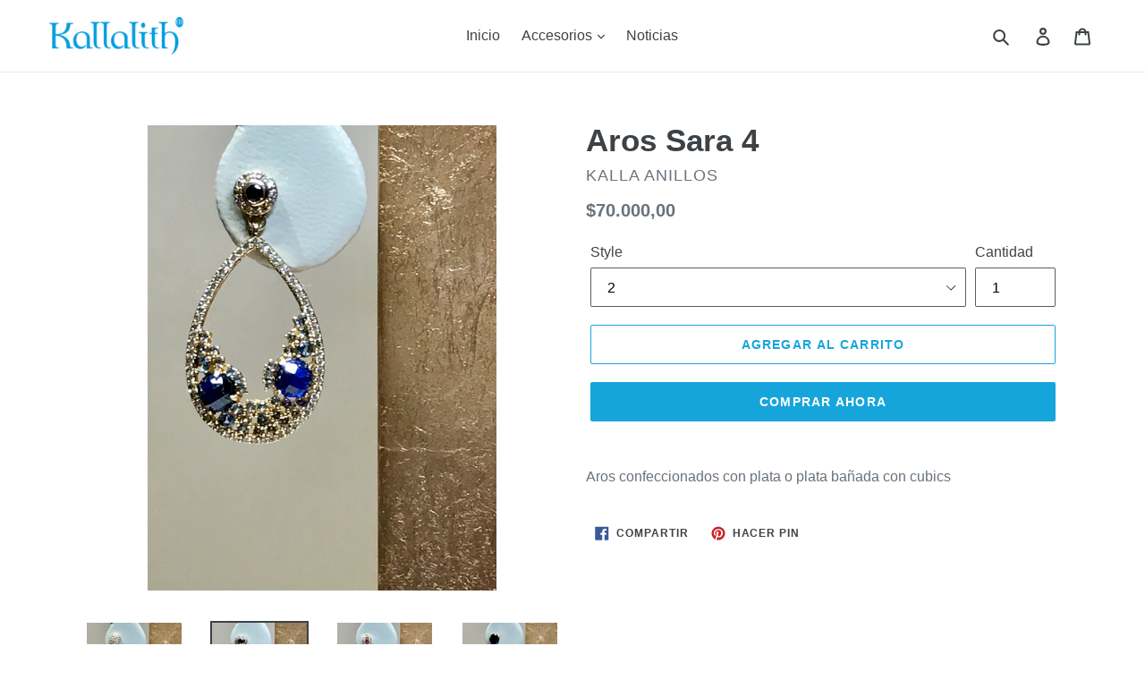

--- FILE ---
content_type: text/html; charset=utf-8
request_url: https://kallalith.com/products/aros-sara-4
body_size: 25776
content:
<!doctype html>
<!--[if IE 9]> <html class="ie9 no-js" lang="es"> <![endif]-->
<!--[if (gt IE 9)|!(IE)]><!--> <html class="no-js" lang="es"> <!--<![endif]-->
<head>
  <meta charset="utf-8">
  <meta http-equiv="X-UA-Compatible" content="IE=edge,chrome=1">
  <meta name="viewport" content="width=device-width,initial-scale=1">
  <meta name="theme-color" content="#16a5db">
  <link rel="canonical" href="https://kallalith.com/products/aros-sara-4"><link rel="shortcut icon" href="//kallalith.com/cdn/shop/files/logo_32x32.jpg?v=1613694020" type="image/png"><title>Aros Sara 4
&ndash; Kallalith</title><meta name="description" content="Aros confeccionados con plata o plata bañada con cubics"><!-- /snippets/social-meta-tags.liquid -->




<meta property="og:site_name" content="Kallalith">
<meta property="og:url" content="https://kallalith.com/products/aros-sara-4">
<meta property="og:title" content="Aros Sara 4">
<meta property="og:type" content="product">
<meta property="og:description" content="Aros confeccionados con plata o plata bañada con cubics">

  <meta property="og:price:amount" content="50.000,00">
  <meta property="og:price:currency" content="ARS">

<meta property="og:image" content="http://kallalith.com/cdn/shop/products/IMG_9904_1200x1200.jpg?v=1595217364"><meta property="og:image" content="http://kallalith.com/cdn/shop/products/IMG_9907_1200x1200.jpg?v=1595217364"><meta property="og:image" content="http://kallalith.com/cdn/shop/products/IMG_9910_4bb92e16-c116-4d3c-8af7-cb50f4face7c_1200x1200.jpg?v=1595217364">
<meta property="og:image:secure_url" content="https://kallalith.com/cdn/shop/products/IMG_9904_1200x1200.jpg?v=1595217364"><meta property="og:image:secure_url" content="https://kallalith.com/cdn/shop/products/IMG_9907_1200x1200.jpg?v=1595217364"><meta property="og:image:secure_url" content="https://kallalith.com/cdn/shop/products/IMG_9910_4bb92e16-c116-4d3c-8af7-cb50f4face7c_1200x1200.jpg?v=1595217364">


<meta name="twitter:card" content="summary_large_image">
<meta name="twitter:title" content="Aros Sara 4">
<meta name="twitter:description" content="Aros confeccionados con plata o plata bañada con cubics">


  <link href="//kallalith.com/cdn/shop/t/1/assets/theme.scss.css?v=108556738207845743391759252195" rel="stylesheet" type="text/css" media="all" />

  <script>
    var theme = {
      strings: {
        addToCart: "Agregar al carrito",
        soldOut: "Agotado",
        unavailable: "No disponible",
        regularPrice: "Precio habitual",
        sale: "Oferta",
        showMore: "Ver más",
        showLess: "Mostrar menos",
        addressError: "No se puede encontrar esa dirección",
        addressNoResults: "No results for that address",
        addressQueryLimit: "Se ha excedido el límite de uso de la API de Google . Considere la posibilidad de actualizar a un \u003ca href=\"https:\/\/developers.google.com\/maps\/premium\/usage-limits\"\u003ePlan Premium\u003c\/a\u003e.",
        authError: "Hubo un problema de autenticación con su cuenta de Google Maps.",
        newWindow: "Abre en una nueva ventana.",
        external: "Abre sitio externo.",
        newWindowExternal: "Abre sitio externo externo en una nueva ventana."
      },
      moneyFormat: "${{amount_with_comma_separator}}"
    }

    document.documentElement.className = document.documentElement.className.replace('no-js', 'js');
  </script>

  <!--[if (lte IE 9) ]><script src="//kallalith.com/cdn/shop/t/1/assets/match-media.min.js?v=22265819453975888031528312924" type="text/javascript"></script><![endif]--><!--[if (gt IE 9)|!(IE)]><!--><script src="//kallalith.com/cdn/shop/t/1/assets/lazysizes.js?v=68441465964607740661528312924" async="async"></script><!--<![endif]-->
  <!--[if lte IE 9]><script src="//kallalith.com/cdn/shop/t/1/assets/lazysizes.min.js?689"></script><![endif]-->

  <!--[if (gt IE 9)|!(IE)]><!--><script src="//kallalith.com/cdn/shop/t/1/assets/vendor.js?v=121857302354663160541528312925" defer="defer"></script><!--<![endif]-->
  <!--[if lte IE 9]><script src="//kallalith.com/cdn/shop/t/1/assets/vendor.js?v=121857302354663160541528312925"></script><![endif]-->

  <!--[if (gt IE 9)|!(IE)]><!--><script src="//kallalith.com/cdn/shop/t/1/assets/theme.js?v=12289040492031212271639151022" defer="defer"></script><!--<![endif]-->
  <!--[if lte IE 9]><script src="//kallalith.com/cdn/shop/t/1/assets/theme.js?v=12289040492031212271639151022"></script><![endif]-->

  <script>window.performance && window.performance.mark && window.performance.mark('shopify.content_for_header.start');</script><meta id="shopify-digital-wallet" name="shopify-digital-wallet" content="/4409294966/digital_wallets/dialog">
<link rel="alternate" type="application/json+oembed" href="https://kallalith.com/products/aros-sara-4.oembed">
<script async="async" src="/checkouts/internal/preloads.js?locale=es-AR"></script>
<script id="shopify-features" type="application/json">{"accessToken":"fecfb529efc05c6f6a42e703d8e6e049","betas":["rich-media-storefront-analytics"],"domain":"kallalith.com","predictiveSearch":true,"shopId":4409294966,"locale":"es"}</script>
<script>var Shopify = Shopify || {};
Shopify.shop = "kallalith.myshopify.com";
Shopify.locale = "es";
Shopify.currency = {"active":"ARS","rate":"1.0"};
Shopify.country = "AR";
Shopify.theme = {"name":"Debut","id":36096049270,"schema_name":"Debut","schema_version":"5.0.0","theme_store_id":796,"role":"main"};
Shopify.theme.handle = "null";
Shopify.theme.style = {"id":null,"handle":null};
Shopify.cdnHost = "kallalith.com/cdn";
Shopify.routes = Shopify.routes || {};
Shopify.routes.root = "/";</script>
<script type="module">!function(o){(o.Shopify=o.Shopify||{}).modules=!0}(window);</script>
<script>!function(o){function n(){var o=[];function n(){o.push(Array.prototype.slice.apply(arguments))}return n.q=o,n}var t=o.Shopify=o.Shopify||{};t.loadFeatures=n(),t.autoloadFeatures=n()}(window);</script>
<script id="shop-js-analytics" type="application/json">{"pageType":"product"}</script>
<script defer="defer" async type="module" src="//kallalith.com/cdn/shopifycloud/shop-js/modules/v2/client.init-shop-cart-sync_Dv_Iw91q.es.esm.js"></script>
<script defer="defer" async type="module" src="//kallalith.com/cdn/shopifycloud/shop-js/modules/v2/chunk.common_C-BXt62u.esm.js"></script>
<script type="module">
  await import("//kallalith.com/cdn/shopifycloud/shop-js/modules/v2/client.init-shop-cart-sync_Dv_Iw91q.es.esm.js");
await import("//kallalith.com/cdn/shopifycloud/shop-js/modules/v2/chunk.common_C-BXt62u.esm.js");

  window.Shopify.SignInWithShop?.initShopCartSync?.({"fedCMEnabled":true,"windoidEnabled":true});

</script>
<script>(function() {
  var isLoaded = false;
  function asyncLoad() {
    if (isLoaded) return;
    isLoaded = true;
    var urls = ["https:\/\/chimpstatic.com\/mcjs-connected\/js\/users\/9ee08716e160e8330033afb0d\/205e13f5fb44b46af4f1e4c18.js?shop=kallalith.myshopify.com","https:\/\/instafeed.nfcube.com\/cdn\/d19e19fbfcddeb9da4662084e6eba522.js?shop=kallalith.myshopify.com","https:\/\/product-discount-dot-autoketing-production-sdk.appspot.com\/dist\/product-discount-embed.js?shop=kallalith.myshopify.com","https:\/\/d1xpt5x8kaueog.cloudfront.net\/assets\/apps\/discount_pop\/shopify_store.js?shop=kallalith.myshopify.com"];
    for (var i = 0; i < urls.length; i++) {
      var s = document.createElement('script');
      s.type = 'text/javascript';
      s.async = true;
      s.src = urls[i];
      var x = document.getElementsByTagName('script')[0];
      x.parentNode.insertBefore(s, x);
    }
  };
  if(window.attachEvent) {
    window.attachEvent('onload', asyncLoad);
  } else {
    window.addEventListener('load', asyncLoad, false);
  }
})();</script>
<script id="__st">var __st={"a":4409294966,"offset":-10800,"reqid":"b610df5a-473a-4b93-ba7b-abd1d094879e-1762584847","pageurl":"kallalith.com\/products\/aros-sara-4","u":"a24cea2724d9","p":"product","rtyp":"product","rid":4511033229423};</script>
<script>window.ShopifyPaypalV4VisibilityTracking = true;</script>
<script id="captcha-bootstrap">!function(){'use strict';const t='contact',e='account',n='new_comment',o=[[t,t],['blogs',n],['comments',n],[t,'customer']],c=[[e,'customer_login'],[e,'guest_login'],[e,'recover_customer_password'],[e,'create_customer']],r=t=>t.map((([t,e])=>`form[action*='/${t}']:not([data-nocaptcha='true']) input[name='form_type'][value='${e}']`)).join(','),a=t=>()=>t?[...document.querySelectorAll(t)].map((t=>t.form)):[];function s(){const t=[...o],e=r(t);return a(e)}const i='password',u='form_key',d=['recaptcha-v3-token','g-recaptcha-response','h-captcha-response',i],f=()=>{try{return window.sessionStorage}catch{return}},m='__shopify_v',_=t=>t.elements[u];function p(t,e,n=!1){try{const o=window.sessionStorage,c=JSON.parse(o.getItem(e)),{data:r}=function(t){const{data:e,action:n}=t;return t[m]||n?{data:e,action:n}:{data:t,action:n}}(c);for(const[e,n]of Object.entries(r))t.elements[e]&&(t.elements[e].value=n);n&&o.removeItem(e)}catch(o){console.error('form repopulation failed',{error:o})}}const l='form_type',E='cptcha';function T(t){t.dataset[E]=!0}const w=window,h=w.document,L='Shopify',v='ce_forms',y='captcha';let A=!1;((t,e)=>{const n=(g='f06e6c50-85a8-45c8-87d0-21a2b65856fe',I='https://cdn.shopify.com/shopifycloud/storefront-forms-hcaptcha/ce_storefront_forms_captcha_hcaptcha.v1.5.2.iife.js',D={infoText:'Protegido por hCaptcha',privacyText:'Privacidad',termsText:'Términos'},(t,e,n)=>{const o=w[L][v],c=o.bindForm;if(c)return c(t,g,e,D).then(n);var r;o.q.push([[t,g,e,D],n]),r=I,A||(h.body.append(Object.assign(h.createElement('script'),{id:'captcha-provider',async:!0,src:r})),A=!0)});var g,I,D;w[L]=w[L]||{},w[L][v]=w[L][v]||{},w[L][v].q=[],w[L][y]=w[L][y]||{},w[L][y].protect=function(t,e){n(t,void 0,e),T(t)},Object.freeze(w[L][y]),function(t,e,n,w,h,L){const[v,y,A,g]=function(t,e,n){const i=e?o:[],u=t?c:[],d=[...i,...u],f=r(d),m=r(i),_=r(d.filter((([t,e])=>n.includes(e))));return[a(f),a(m),a(_),s()]}(w,h,L),I=t=>{const e=t.target;return e instanceof HTMLFormElement?e:e&&e.form},D=t=>v().includes(t);t.addEventListener('submit',(t=>{const e=I(t);if(!e)return;const n=D(e)&&!e.dataset.hcaptchaBound&&!e.dataset.recaptchaBound,o=_(e),c=g().includes(e)&&(!o||!o.value);(n||c)&&t.preventDefault(),c&&!n&&(function(t){try{if(!f())return;!function(t){const e=f();if(!e)return;const n=_(t);if(!n)return;const o=n.value;o&&e.removeItem(o)}(t);const e=Array.from(Array(32),(()=>Math.random().toString(36)[2])).join('');!function(t,e){_(t)||t.append(Object.assign(document.createElement('input'),{type:'hidden',name:u})),t.elements[u].value=e}(t,e),function(t,e){const n=f();if(!n)return;const o=[...t.querySelectorAll(`input[type='${i}']`)].map((({name:t})=>t)),c=[...d,...o],r={};for(const[a,s]of new FormData(t).entries())c.includes(a)||(r[a]=s);n.setItem(e,JSON.stringify({[m]:1,action:t.action,data:r}))}(t,e)}catch(e){console.error('failed to persist form',e)}}(e),e.submit())}));const S=(t,e)=>{t&&!t.dataset[E]&&(n(t,e.some((e=>e===t))),T(t))};for(const o of['focusin','change'])t.addEventListener(o,(t=>{const e=I(t);D(e)&&S(e,y())}));const B=e.get('form_key'),M=e.get(l),P=B&&M;t.addEventListener('DOMContentLoaded',(()=>{const t=y();if(P)for(const e of t)e.elements[l].value===M&&p(e,B);[...new Set([...A(),...v().filter((t=>'true'===t.dataset.shopifyCaptcha))])].forEach((e=>S(e,t)))}))}(h,new URLSearchParams(w.location.search),n,t,e,['guest_login'])})(!0,!0)}();</script>
<script integrity="sha256-52AcMU7V7pcBOXWImdc/TAGTFKeNjmkeM1Pvks/DTgc=" data-source-attribution="shopify.loadfeatures" defer="defer" src="//kallalith.com/cdn/shopifycloud/storefront/assets/storefront/load_feature-81c60534.js" crossorigin="anonymous"></script>
<script data-source-attribution="shopify.dynamic_checkout.dynamic.init">var Shopify=Shopify||{};Shopify.PaymentButton=Shopify.PaymentButton||{isStorefrontPortableWallets:!0,init:function(){window.Shopify.PaymentButton.init=function(){};var t=document.createElement("script");t.src="https://kallalith.com/cdn/shopifycloud/portable-wallets/latest/portable-wallets.es.js",t.type="module",document.head.appendChild(t)}};
</script>
<script data-source-attribution="shopify.dynamic_checkout.buyer_consent">
  function portableWalletsHideBuyerConsent(e){var t=document.getElementById("shopify-buyer-consent"),n=document.getElementById("shopify-subscription-policy-button");t&&n&&(t.classList.add("hidden"),t.setAttribute("aria-hidden","true"),n.removeEventListener("click",e))}function portableWalletsShowBuyerConsent(e){var t=document.getElementById("shopify-buyer-consent"),n=document.getElementById("shopify-subscription-policy-button");t&&n&&(t.classList.remove("hidden"),t.removeAttribute("aria-hidden"),n.addEventListener("click",e))}window.Shopify?.PaymentButton&&(window.Shopify.PaymentButton.hideBuyerConsent=portableWalletsHideBuyerConsent,window.Shopify.PaymentButton.showBuyerConsent=portableWalletsShowBuyerConsent);
</script>
<script>
  function portableWalletsCleanup(e){e&&e.src&&console.error("Failed to load portable wallets script "+e.src);var t=document.querySelectorAll("shopify-accelerated-checkout .shopify-payment-button__skeleton, shopify-accelerated-checkout-cart .wallet-cart-button__skeleton"),e=document.getElementById("shopify-buyer-consent");for(let e=0;e<t.length;e++)t[e].remove();e&&e.remove()}function portableWalletsNotLoadedAsModule(e){e instanceof ErrorEvent&&"string"==typeof e.message&&e.message.includes("import.meta")&&"string"==typeof e.filename&&e.filename.includes("portable-wallets")&&(window.removeEventListener("error",portableWalletsNotLoadedAsModule),window.Shopify.PaymentButton.failedToLoad=e,"loading"===document.readyState?document.addEventListener("DOMContentLoaded",window.Shopify.PaymentButton.init):window.Shopify.PaymentButton.init())}window.addEventListener("error",portableWalletsNotLoadedAsModule);
</script>

<script type="module" src="https://kallalith.com/cdn/shopifycloud/portable-wallets/latest/portable-wallets.es.js" onError="portableWalletsCleanup(this)" crossorigin="anonymous"></script>
<script nomodule>
  document.addEventListener("DOMContentLoaded", portableWalletsCleanup);
</script>

<link id="shopify-accelerated-checkout-styles" rel="stylesheet" media="screen" href="https://kallalith.com/cdn/shopifycloud/portable-wallets/latest/accelerated-checkout-backwards-compat.css" crossorigin="anonymous">
<style id="shopify-accelerated-checkout-cart">
        #shopify-buyer-consent {
  margin-top: 1em;
  display: inline-block;
  width: 100%;
}

#shopify-buyer-consent.hidden {
  display: none;
}

#shopify-subscription-policy-button {
  background: none;
  border: none;
  padding: 0;
  text-decoration: underline;
  font-size: inherit;
  cursor: pointer;
}

#shopify-subscription-policy-button::before {
  box-shadow: none;
}

      </style>

<script>window.performance && window.performance.mark && window.performance.mark('shopify.content_for_header.end');</script>
<link href="https://monorail-edge.shopifysvc.com" rel="dns-prefetch">
<script>(function(){if ("sendBeacon" in navigator && "performance" in window) {try {var session_token_from_headers = performance.getEntriesByType('navigation')[0].serverTiming.find(x => x.name == '_s').description;} catch {var session_token_from_headers = undefined;}var session_cookie_matches = document.cookie.match(/_shopify_s=([^;]*)/);var session_token_from_cookie = session_cookie_matches && session_cookie_matches.length === 2 ? session_cookie_matches[1] : "";var session_token = session_token_from_headers || session_token_from_cookie || "";function handle_abandonment_event(e) {var entries = performance.getEntries().filter(function(entry) {return /monorail-edge.shopifysvc.com/.test(entry.name);});if (!window.abandonment_tracked && entries.length === 0) {window.abandonment_tracked = true;var currentMs = Date.now();var navigation_start = performance.timing.navigationStart;var payload = {shop_id: 4409294966,url: window.location.href,navigation_start,duration: currentMs - navigation_start,session_token,page_type: "product"};window.navigator.sendBeacon("https://monorail-edge.shopifysvc.com/v1/produce", JSON.stringify({schema_id: "online_store_buyer_site_abandonment/1.1",payload: payload,metadata: {event_created_at_ms: currentMs,event_sent_at_ms: currentMs}}));}}window.addEventListener('pagehide', handle_abandonment_event);}}());</script>
<script id="web-pixels-manager-setup">(function e(e,d,r,n,o){if(void 0===o&&(o={}),!Boolean(null===(a=null===(i=window.Shopify)||void 0===i?void 0:i.analytics)||void 0===a?void 0:a.replayQueue)){var i,a;window.Shopify=window.Shopify||{};var t=window.Shopify;t.analytics=t.analytics||{};var s=t.analytics;s.replayQueue=[],s.publish=function(e,d,r){return s.replayQueue.push([e,d,r]),!0};try{self.performance.mark("wpm:start")}catch(e){}var l=function(){var e={modern:/Edge?\/(1{2}[4-9]|1[2-9]\d|[2-9]\d{2}|\d{4,})\.\d+(\.\d+|)|Firefox\/(1{2}[4-9]|1[2-9]\d|[2-9]\d{2}|\d{4,})\.\d+(\.\d+|)|Chrom(ium|e)\/(9{2}|\d{3,})\.\d+(\.\d+|)|(Maci|X1{2}).+ Version\/(15\.\d+|(1[6-9]|[2-9]\d|\d{3,})\.\d+)([,.]\d+|)( \(\w+\)|)( Mobile\/\w+|) Safari\/|Chrome.+OPR\/(9{2}|\d{3,})\.\d+\.\d+|(CPU[ +]OS|iPhone[ +]OS|CPU[ +]iPhone|CPU IPhone OS|CPU iPad OS)[ +]+(15[._]\d+|(1[6-9]|[2-9]\d|\d{3,})[._]\d+)([._]\d+|)|Android:?[ /-](13[3-9]|1[4-9]\d|[2-9]\d{2}|\d{4,})(\.\d+|)(\.\d+|)|Android.+Firefox\/(13[5-9]|1[4-9]\d|[2-9]\d{2}|\d{4,})\.\d+(\.\d+|)|Android.+Chrom(ium|e)\/(13[3-9]|1[4-9]\d|[2-9]\d{2}|\d{4,})\.\d+(\.\d+|)|SamsungBrowser\/([2-9]\d|\d{3,})\.\d+/,legacy:/Edge?\/(1[6-9]|[2-9]\d|\d{3,})\.\d+(\.\d+|)|Firefox\/(5[4-9]|[6-9]\d|\d{3,})\.\d+(\.\d+|)|Chrom(ium|e)\/(5[1-9]|[6-9]\d|\d{3,})\.\d+(\.\d+|)([\d.]+$|.*Safari\/(?![\d.]+ Edge\/[\d.]+$))|(Maci|X1{2}).+ Version\/(10\.\d+|(1[1-9]|[2-9]\d|\d{3,})\.\d+)([,.]\d+|)( \(\w+\)|)( Mobile\/\w+|) Safari\/|Chrome.+OPR\/(3[89]|[4-9]\d|\d{3,})\.\d+\.\d+|(CPU[ +]OS|iPhone[ +]OS|CPU[ +]iPhone|CPU IPhone OS|CPU iPad OS)[ +]+(10[._]\d+|(1[1-9]|[2-9]\d|\d{3,})[._]\d+)([._]\d+|)|Android:?[ /-](13[3-9]|1[4-9]\d|[2-9]\d{2}|\d{4,})(\.\d+|)(\.\d+|)|Mobile Safari.+OPR\/([89]\d|\d{3,})\.\d+\.\d+|Android.+Firefox\/(13[5-9]|1[4-9]\d|[2-9]\d{2}|\d{4,})\.\d+(\.\d+|)|Android.+Chrom(ium|e)\/(13[3-9]|1[4-9]\d|[2-9]\d{2}|\d{4,})\.\d+(\.\d+|)|Android.+(UC? ?Browser|UCWEB|U3)[ /]?(15\.([5-9]|\d{2,})|(1[6-9]|[2-9]\d|\d{3,})\.\d+)\.\d+|SamsungBrowser\/(5\.\d+|([6-9]|\d{2,})\.\d+)|Android.+MQ{2}Browser\/(14(\.(9|\d{2,})|)|(1[5-9]|[2-9]\d|\d{3,})(\.\d+|))(\.\d+|)|K[Aa][Ii]OS\/(3\.\d+|([4-9]|\d{2,})\.\d+)(\.\d+|)/},d=e.modern,r=e.legacy,n=navigator.userAgent;return n.match(d)?"modern":n.match(r)?"legacy":"unknown"}(),u="modern"===l?"modern":"legacy",c=(null!=n?n:{modern:"",legacy:""})[u],f=function(e){return[e.baseUrl,"/wpm","/b",e.hashVersion,"modern"===e.buildTarget?"m":"l",".js"].join("")}({baseUrl:d,hashVersion:r,buildTarget:u}),m=function(e){var d=e.version,r=e.bundleTarget,n=e.surface,o=e.pageUrl,i=e.monorailEndpoint;return{emit:function(e){var a=e.status,t=e.errorMsg,s=(new Date).getTime(),l=JSON.stringify({metadata:{event_sent_at_ms:s},events:[{schema_id:"web_pixels_manager_load/3.1",payload:{version:d,bundle_target:r,page_url:o,status:a,surface:n,error_msg:t},metadata:{event_created_at_ms:s}}]});if(!i)return console&&console.warn&&console.warn("[Web Pixels Manager] No Monorail endpoint provided, skipping logging."),!1;try{return self.navigator.sendBeacon.bind(self.navigator)(i,l)}catch(e){}var u=new XMLHttpRequest;try{return u.open("POST",i,!0),u.setRequestHeader("Content-Type","text/plain"),u.send(l),!0}catch(e){return console&&console.warn&&console.warn("[Web Pixels Manager] Got an unhandled error while logging to Monorail."),!1}}}}({version:r,bundleTarget:l,surface:e.surface,pageUrl:self.location.href,monorailEndpoint:e.monorailEndpoint});try{o.browserTarget=l,function(e){var d=e.src,r=e.async,n=void 0===r||r,o=e.onload,i=e.onerror,a=e.sri,t=e.scriptDataAttributes,s=void 0===t?{}:t,l=document.createElement("script"),u=document.querySelector("head"),c=document.querySelector("body");if(l.async=n,l.src=d,a&&(l.integrity=a,l.crossOrigin="anonymous"),s)for(var f in s)if(Object.prototype.hasOwnProperty.call(s,f))try{l.dataset[f]=s[f]}catch(e){}if(o&&l.addEventListener("load",o),i&&l.addEventListener("error",i),u)u.appendChild(l);else{if(!c)throw new Error("Did not find a head or body element to append the script");c.appendChild(l)}}({src:f,async:!0,onload:function(){if(!function(){var e,d;return Boolean(null===(d=null===(e=window.Shopify)||void 0===e?void 0:e.analytics)||void 0===d?void 0:d.initialized)}()){var d=window.webPixelsManager.init(e)||void 0;if(d){var r=window.Shopify.analytics;r.replayQueue.forEach((function(e){var r=e[0],n=e[1],o=e[2];d.publishCustomEvent(r,n,o)})),r.replayQueue=[],r.publish=d.publishCustomEvent,r.visitor=d.visitor,r.initialized=!0}}},onerror:function(){return m.emit({status:"failed",errorMsg:"".concat(f," has failed to load")})},sri:function(e){var d=/^sha384-[A-Za-z0-9+/=]+$/;return"string"==typeof e&&d.test(e)}(c)?c:"",scriptDataAttributes:o}),m.emit({status:"loading"})}catch(e){m.emit({status:"failed",errorMsg:(null==e?void 0:e.message)||"Unknown error"})}}})({shopId: 4409294966,storefrontBaseUrl: "https://kallalith.com",extensionsBaseUrl: "https://extensions.shopifycdn.com/cdn/shopifycloud/web-pixels-manager",monorailEndpoint: "https://monorail-edge.shopifysvc.com/unstable/produce_batch",surface: "storefront-renderer",enabledBetaFlags: ["2dca8a86"],webPixelsConfigList: [{"id":"48791663","eventPayloadVersion":"v1","runtimeContext":"LAX","scriptVersion":"1","type":"CUSTOM","privacyPurposes":["MARKETING"],"name":"Meta pixel (migrated)"},{"id":"shopify-app-pixel","configuration":"{}","eventPayloadVersion":"v1","runtimeContext":"STRICT","scriptVersion":"0450","apiClientId":"shopify-pixel","type":"APP","privacyPurposes":["ANALYTICS","MARKETING"]},{"id":"shopify-custom-pixel","eventPayloadVersion":"v1","runtimeContext":"LAX","scriptVersion":"0450","apiClientId":"shopify-pixel","type":"CUSTOM","privacyPurposes":["ANALYTICS","MARKETING"]}],isMerchantRequest: false,initData: {"shop":{"name":"Kallalith","paymentSettings":{"currencyCode":"ARS"},"myshopifyDomain":"kallalith.myshopify.com","countryCode":"AR","storefrontUrl":"https:\/\/kallalith.com"},"customer":null,"cart":null,"checkout":null,"productVariants":[{"price":{"amount":140000.0,"currencyCode":"ARS"},"product":{"title":"Aros Sara 4","vendor":"Kalla Anillos","id":"4511033229423","untranslatedTitle":"Aros Sara 4","url":"\/products\/aros-sara-4","type":"aros"},"id":"31886767194223","image":{"src":"\/\/kallalith.com\/cdn\/shop\/products\/IMG_9904.jpg?v=1595217364"},"sku":"EI4911","title":"1","untranslatedTitle":"1"},{"price":{"amount":70000.0,"currencyCode":"ARS"},"product":{"title":"Aros Sara 4","vendor":"Kalla Anillos","id":"4511033229423","untranslatedTitle":"Aros Sara 4","url":"\/products\/aros-sara-4","type":"aros"},"id":"31886767226991","image":{"src":"\/\/kallalith.com\/cdn\/shop\/products\/IMG_9907.jpg?v=1595217364"},"sku":"EI4949","title":"2","untranslatedTitle":"2"},{"price":{"amount":70000.0,"currencyCode":"ARS"},"product":{"title":"Aros Sara 4","vendor":"Kalla Anillos","id":"4511033229423","untranslatedTitle":"Aros Sara 4","url":"\/products\/aros-sara-4","type":"aros"},"id":"31886767259759","image":{"src":"\/\/kallalith.com\/cdn\/shop\/products\/IMG_9910_4bb92e16-c116-4d3c-8af7-cb50f4face7c.jpg?v=1595217364"},"sku":"EI4942","title":"3","untranslatedTitle":"3"},{"price":{"amount":85000.0,"currencyCode":"ARS"},"product":{"title":"Aros Sara 4","vendor":"Kalla Anillos","id":"4511033229423","untranslatedTitle":"Aros Sara 4","url":"\/products\/aros-sara-4","type":"aros"},"id":"31886767292527","image":{"src":"\/\/kallalith.com\/cdn\/shop\/products\/IMG_9908.jpg?v=1595217364"},"sku":"EI4947","title":"4","untranslatedTitle":"4"},{"price":{"amount":85000.0,"currencyCode":"ARS"},"product":{"title":"Aros Sara 4","vendor":"Kalla Anillos","id":"4511033229423","untranslatedTitle":"Aros Sara 4","url":"\/products\/aros-sara-4","type":"aros"},"id":"31886767325295","image":{"src":"\/\/kallalith.com\/cdn\/shop\/products\/IMG_9909.jpg?v=1595217364"},"sku":"EI4947","title":"5","untranslatedTitle":"5"},{"price":{"amount":85000.0,"currencyCode":"ARS"},"product":{"title":"Aros Sara 4","vendor":"Kalla Anillos","id":"4511033229423","untranslatedTitle":"Aros Sara 4","url":"\/products\/aros-sara-4","type":"aros"},"id":"31886767358063","image":{"src":"\/\/kallalith.com\/cdn\/shop\/products\/IMG_9901.jpg?v=1595217364"},"sku":"EI4740","title":"6","untranslatedTitle":"6"},{"price":{"amount":70000.0,"currencyCode":"ARS"},"product":{"title":"Aros Sara 4","vendor":"Kalla Anillos","id":"4511033229423","untranslatedTitle":"Aros Sara 4","url":"\/products\/aros-sara-4","type":"aros"},"id":"31886767390831","image":{"src":"\/\/kallalith.com\/cdn\/shop\/products\/IMG_9919.jpg?v=1595217364"},"sku":"EI4740","title":"7","untranslatedTitle":"7"},{"price":{"amount":85000.0,"currencyCode":"ARS"},"product":{"title":"Aros Sara 4","vendor":"Kalla Anillos","id":"4511033229423","untranslatedTitle":"Aros Sara 4","url":"\/products\/aros-sara-4","type":"aros"},"id":"31886767423599","image":{"src":"\/\/kallalith.com\/cdn\/shop\/products\/IMG_9914_f5736a80-1a53-40d6-9e28-2c27eddcf319.jpg?v=1595217364"},"sku":"EI4727B","title":"8","untranslatedTitle":"8"},{"price":{"amount":70000.0,"currencyCode":"ARS"},"product":{"title":"Aros Sara 4","vendor":"Kalla Anillos","id":"4511033229423","untranslatedTitle":"Aros Sara 4","url":"\/products\/aros-sara-4","type":"aros"},"id":"31886767456367","image":{"src":"\/\/kallalith.com\/cdn\/shop\/products\/IMG_9900.jpg?v=1595217364"},"sku":"EI4727","title":"9","untranslatedTitle":"9"},{"price":{"amount":70000.0,"currencyCode":"ARS"},"product":{"title":"Aros Sara 4","vendor":"Kalla Anillos","id":"4511033229423","untranslatedTitle":"Aros Sara 4","url":"\/products\/aros-sara-4","type":"aros"},"id":"31886767489135","image":{"src":"\/\/kallalith.com\/cdn\/shop\/products\/IMG_9896.jpg?v=1595217364"},"sku":"EI4727B","title":"10","untranslatedTitle":"10"},{"price":{"amount":70000.0,"currencyCode":"ARS"},"product":{"title":"Aros Sara 4","vendor":"Kalla Anillos","id":"4511033229423","untranslatedTitle":"Aros Sara 4","url":"\/products\/aros-sara-4","type":"aros"},"id":"31886767521903","image":{"src":"\/\/kallalith.com\/cdn\/shop\/products\/IMG_9939.jpg?v=1595217364"},"sku":"EI4737","title":"11","untranslatedTitle":"11"},{"price":{"amount":85000.0,"currencyCode":"ARS"},"product":{"title":"Aros Sara 4","vendor":"Kalla Anillos","id":"4511033229423","untranslatedTitle":"Aros Sara 4","url":"\/products\/aros-sara-4","type":"aros"},"id":"31886767554671","image":{"src":"\/\/kallalith.com\/cdn\/shop\/products\/IMG_9902.jpg?v=1595217364"},"sku":"EI4734","title":"12","untranslatedTitle":"12"},{"price":{"amount":70000.0,"currencyCode":"ARS"},"product":{"title":"Aros Sara 4","vendor":"Kalla Anillos","id":"4511033229423","untranslatedTitle":"Aros Sara 4","url":"\/products\/aros-sara-4","type":"aros"},"id":"31886767587439","image":{"src":"\/\/kallalith.com\/cdn\/shop\/products\/IMG_9886.jpg?v=1595217364"},"sku":"EI4938","title":"13","untranslatedTitle":"13"},{"price":{"amount":100000.0,"currencyCode":"ARS"},"product":{"title":"Aros Sara 4","vendor":"Kalla Anillos","id":"4511033229423","untranslatedTitle":"Aros Sara 4","url":"\/products\/aros-sara-4","type":"aros"},"id":"31886767620207","image":{"src":"\/\/kallalith.com\/cdn\/shop\/products\/IMG_9897.jpg?v=1595217364"},"sku":"EI4735","title":"14","untranslatedTitle":"14"},{"price":{"amount":55000.0,"currencyCode":"ARS"},"product":{"title":"Aros Sara 4","vendor":"Kalla Anillos","id":"4511033229423","untranslatedTitle":"Aros Sara 4","url":"\/products\/aros-sara-4","type":"aros"},"id":"31886767652975","image":{"src":"\/\/kallalith.com\/cdn\/shop\/products\/IMG_9912.jpg?v=1595217364"},"sku":"EI4908","title":"15","untranslatedTitle":"15"},{"price":{"amount":70000.0,"currencyCode":"ARS"},"product":{"title":"Aros Sara 4","vendor":"Kalla Anillos","id":"4511033229423","untranslatedTitle":"Aros Sara 4","url":"\/products\/aros-sara-4","type":"aros"},"id":"31886767685743","image":{"src":"\/\/kallalith.com\/cdn\/shop\/products\/IMG_9916_2fee8d2d-7d4d-4cdd-92fc-aa1ec6e00877.jpg?v=1595217364"},"sku":"EI4939","title":"16","untranslatedTitle":"16"},{"price":{"amount":70000.0,"currencyCode":"ARS"},"product":{"title":"Aros Sara 4","vendor":"Kalla Anillos","id":"4511033229423","untranslatedTitle":"Aros Sara 4","url":"\/products\/aros-sara-4","type":"aros"},"id":"31886767718511","image":{"src":"\/\/kallalith.com\/cdn\/shop\/products\/IMG_9925.jpg?v=1595217364"},"sku":"EI4939","title":"17","untranslatedTitle":"17"},{"price":{"amount":70000.0,"currencyCode":"ARS"},"product":{"title":"Aros Sara 4","vendor":"Kalla Anillos","id":"4511033229423","untranslatedTitle":"Aros Sara 4","url":"\/products\/aros-sara-4","type":"aros"},"id":"31886767751279","image":{"src":"\/\/kallalith.com\/cdn\/shop\/products\/IMG_9917_9e523171-8660-4944-be71-4f000483224d.jpg?v=1595217364"},"sku":"EI4946","title":"18","untranslatedTitle":"18"},{"price":{"amount":100000.0,"currencyCode":"ARS"},"product":{"title":"Aros Sara 4","vendor":"Kalla Anillos","id":"4511033229423","untranslatedTitle":"Aros Sara 4","url":"\/products\/aros-sara-4","type":"aros"},"id":"31886767784047","image":{"src":"\/\/kallalith.com\/cdn\/shop\/products\/IMG_9898.jpg?v=1595217364"},"sku":"EI4735","title":"19","untranslatedTitle":"19"},{"price":{"amount":100000.0,"currencyCode":"ARS"},"product":{"title":"Aros Sara 4","vendor":"Kalla Anillos","id":"4511033229423","untranslatedTitle":"Aros Sara 4","url":"\/products\/aros-sara-4","type":"aros"},"id":"31886767816815","image":{"src":"\/\/kallalith.com\/cdn\/shop\/products\/IMG_9921.jpg?v=1595217364"},"sku":"EI4814","title":"20","untranslatedTitle":"20"},{"price":{"amount":70000.0,"currencyCode":"ARS"},"product":{"title":"Aros Sara 4","vendor":"Kalla Anillos","id":"4511033229423","untranslatedTitle":"Aros Sara 4","url":"\/products\/aros-sara-4","type":"aros"},"id":"31886767849583","image":{"src":"\/\/kallalith.com\/cdn\/shop\/products\/IMG_9941.jpg?v=1595217364"},"sku":"EI4940","title":"21","untranslatedTitle":"21"},{"price":{"amount":85000.0,"currencyCode":"ARS"},"product":{"title":"Aros Sara 4","vendor":"Kalla Anillos","id":"4511033229423","untranslatedTitle":"Aros Sara 4","url":"\/products\/aros-sara-4","type":"aros"},"id":"31886767882351","image":{"src":"\/\/kallalith.com\/cdn\/shop\/products\/IMG_9942.jpg?v=1595217364"},"sku":"EI4909","title":"22","untranslatedTitle":"22"},{"price":{"amount":70000.0,"currencyCode":"ARS"},"product":{"title":"Aros Sara 4","vendor":"Kalla Anillos","id":"4511033229423","untranslatedTitle":"Aros Sara 4","url":"\/products\/aros-sara-4","type":"aros"},"id":"31886767915119","image":{"src":"\/\/kallalith.com\/cdn\/shop\/products\/IMG_9924.jpg?v=1595217364"},"sku":"EI4811","title":"23","untranslatedTitle":"23"},{"price":{"amount":70000.0,"currencyCode":"ARS"},"product":{"title":"Aros Sara 4","vendor":"Kalla Anillos","id":"4511033229423","untranslatedTitle":"Aros Sara 4","url":"\/products\/aros-sara-4","type":"aros"},"id":"31886767947887","image":{"src":"\/\/kallalith.com\/cdn\/shop\/products\/IMG_9944.jpg?v=1595217364"},"sku":"EI4811","title":"24","untranslatedTitle":"24"},{"price":{"amount":70000.0,"currencyCode":"ARS"},"product":{"title":"Aros Sara 4","vendor":"Kalla Anillos","id":"4511033229423","untranslatedTitle":"Aros Sara 4","url":"\/products\/aros-sara-4","type":"aros"},"id":"31886767980655","image":{"src":"\/\/kallalith.com\/cdn\/shop\/products\/IMG_9905.jpg?v=1595217364"},"sku":"EI4941B","title":"25","untranslatedTitle":"25"},{"price":{"amount":70000.0,"currencyCode":"ARS"},"product":{"title":"Aros Sara 4","vendor":"Kalla Anillos","id":"4511033229423","untranslatedTitle":"Aros Sara 4","url":"\/products\/aros-sara-4","type":"aros"},"id":"31886768013423","image":{"src":"\/\/kallalith.com\/cdn\/shop\/products\/IMG_9945.jpg?v=1595217364"},"sku":"EI4941B","title":"26","untranslatedTitle":"26"},{"price":{"amount":70000.0,"currencyCode":"ARS"},"product":{"title":"Aros Sara 4","vendor":"Kalla Anillos","id":"4511033229423","untranslatedTitle":"Aros Sara 4","url":"\/products\/aros-sara-4","type":"aros"},"id":"31886768046191","image":{"src":"\/\/kallalith.com\/cdn\/shop\/products\/IMG_9922.jpg?v=1595217364"},"sku":"EI4946","title":"27","untranslatedTitle":"27"},{"price":{"amount":100000.0,"currencyCode":"ARS"},"product":{"title":"Aros Sara 4","vendor":"Kalla Anillos","id":"4511033229423","untranslatedTitle":"Aros Sara 4","url":"\/products\/aros-sara-4","type":"aros"},"id":"31886770503791","image":{"src":"\/\/kallalith.com\/cdn\/shop\/products\/IMG_9947.jpg?v=1595217364"},"sku":"EI4807","title":"29","untranslatedTitle":"29"},{"price":{"amount":50000.0,"currencyCode":"ARS"},"product":{"title":"Aros Sara 4","vendor":"Kalla Anillos","id":"4511033229423","untranslatedTitle":"Aros Sara 4","url":"\/products\/aros-sara-4","type":"aros"},"id":"31886773157999","image":{"src":"\/\/kallalith.com\/cdn\/shop\/products\/IMG_9937.jpg?v=1595217364"},"sku":"EI4806","title":"30","untranslatedTitle":"30"},{"price":{"amount":100000.0,"currencyCode":"ARS"},"product":{"title":"Aros Sara 4","vendor":"Kalla Anillos","id":"4511033229423","untranslatedTitle":"Aros Sara 4","url":"\/products\/aros-sara-4","type":"aros"},"id":"31886887420015","image":{"src":"\/\/kallalith.com\/cdn\/shop\/products\/IMG_9980.jpg?v=1595219797"},"sku":"EI4910","title":"31","untranslatedTitle":"31"},{"price":{"amount":50000.0,"currencyCode":"ARS"},"product":{"title":"Aros Sara 4","vendor":"Kalla Anillos","id":"4511033229423","untranslatedTitle":"Aros Sara 4","url":"\/products\/aros-sara-4","type":"aros"},"id":"31886909767791","image":{"src":"\/\/kallalith.com\/cdn\/shop\/products\/IMG_9983.jpg?v=1595220048"},"sku":"EI4909","title":"32","untranslatedTitle":"32"},{"price":{"amount":50000.0,"currencyCode":"ARS"},"product":{"title":"Aros Sara 4","vendor":"Kalla Anillos","id":"4511033229423","untranslatedTitle":"Aros Sara 4","url":"\/products\/aros-sara-4","type":"aros"},"id":"31886928805999","image":{"src":"\/\/kallalith.com\/cdn\/shop\/products\/IMG_9981.jpg?v=1595220264"},"sku":"EI4813","title":"33","untranslatedTitle":"33"}],"purchasingCompany":null},},"https://kallalith.com/cdn","ae1676cfwd2530674p4253c800m34e853cb",{"modern":"","legacy":""},{"shopId":"4409294966","storefrontBaseUrl":"https:\/\/kallalith.com","extensionBaseUrl":"https:\/\/extensions.shopifycdn.com\/cdn\/shopifycloud\/web-pixels-manager","surface":"storefront-renderer","enabledBetaFlags":"[\"2dca8a86\"]","isMerchantRequest":"false","hashVersion":"ae1676cfwd2530674p4253c800m34e853cb","publish":"custom","events":"[[\"page_viewed\",{}],[\"product_viewed\",{\"productVariant\":{\"price\":{\"amount\":70000.0,\"currencyCode\":\"ARS\"},\"product\":{\"title\":\"Aros Sara 4\",\"vendor\":\"Kalla Anillos\",\"id\":\"4511033229423\",\"untranslatedTitle\":\"Aros Sara 4\",\"url\":\"\/products\/aros-sara-4\",\"type\":\"aros\"},\"id\":\"31886767226991\",\"image\":{\"src\":\"\/\/kallalith.com\/cdn\/shop\/products\/IMG_9907.jpg?v=1595217364\"},\"sku\":\"EI4949\",\"title\":\"2\",\"untranslatedTitle\":\"2\"}}]]"});</script><script>
  window.ShopifyAnalytics = window.ShopifyAnalytics || {};
  window.ShopifyAnalytics.meta = window.ShopifyAnalytics.meta || {};
  window.ShopifyAnalytics.meta.currency = 'ARS';
  var meta = {"product":{"id":4511033229423,"gid":"gid:\/\/shopify\/Product\/4511033229423","vendor":"Kalla Anillos","type":"aros","variants":[{"id":31886767194223,"price":14000000,"name":"Aros Sara 4 - 1","public_title":"1","sku":"EI4911"},{"id":31886767226991,"price":7000000,"name":"Aros Sara 4 - 2","public_title":"2","sku":"EI4949"},{"id":31886767259759,"price":7000000,"name":"Aros Sara 4 - 3","public_title":"3","sku":"EI4942"},{"id":31886767292527,"price":8500000,"name":"Aros Sara 4 - 4","public_title":"4","sku":"EI4947"},{"id":31886767325295,"price":8500000,"name":"Aros Sara 4 - 5","public_title":"5","sku":"EI4947"},{"id":31886767358063,"price":8500000,"name":"Aros Sara 4 - 6","public_title":"6","sku":"EI4740"},{"id":31886767390831,"price":7000000,"name":"Aros Sara 4 - 7","public_title":"7","sku":"EI4740"},{"id":31886767423599,"price":8500000,"name":"Aros Sara 4 - 8","public_title":"8","sku":"EI4727B"},{"id":31886767456367,"price":7000000,"name":"Aros Sara 4 - 9","public_title":"9","sku":"EI4727"},{"id":31886767489135,"price":7000000,"name":"Aros Sara 4 - 10","public_title":"10","sku":"EI4727B"},{"id":31886767521903,"price":7000000,"name":"Aros Sara 4 - 11","public_title":"11","sku":"EI4737"},{"id":31886767554671,"price":8500000,"name":"Aros Sara 4 - 12","public_title":"12","sku":"EI4734"},{"id":31886767587439,"price":7000000,"name":"Aros Sara 4 - 13","public_title":"13","sku":"EI4938"},{"id":31886767620207,"price":10000000,"name":"Aros Sara 4 - 14","public_title":"14","sku":"EI4735"},{"id":31886767652975,"price":5500000,"name":"Aros Sara 4 - 15","public_title":"15","sku":"EI4908"},{"id":31886767685743,"price":7000000,"name":"Aros Sara 4 - 16","public_title":"16","sku":"EI4939"},{"id":31886767718511,"price":7000000,"name":"Aros Sara 4 - 17","public_title":"17","sku":"EI4939"},{"id":31886767751279,"price":7000000,"name":"Aros Sara 4 - 18","public_title":"18","sku":"EI4946"},{"id":31886767784047,"price":10000000,"name":"Aros Sara 4 - 19","public_title":"19","sku":"EI4735"},{"id":31886767816815,"price":10000000,"name":"Aros Sara 4 - 20","public_title":"20","sku":"EI4814"},{"id":31886767849583,"price":7000000,"name":"Aros Sara 4 - 21","public_title":"21","sku":"EI4940"},{"id":31886767882351,"price":8500000,"name":"Aros Sara 4 - 22","public_title":"22","sku":"EI4909"},{"id":31886767915119,"price":7000000,"name":"Aros Sara 4 - 23","public_title":"23","sku":"EI4811"},{"id":31886767947887,"price":7000000,"name":"Aros Sara 4 - 24","public_title":"24","sku":"EI4811"},{"id":31886767980655,"price":7000000,"name":"Aros Sara 4 - 25","public_title":"25","sku":"EI4941B"},{"id":31886768013423,"price":7000000,"name":"Aros Sara 4 - 26","public_title":"26","sku":"EI4941B"},{"id":31886768046191,"price":7000000,"name":"Aros Sara 4 - 27","public_title":"27","sku":"EI4946"},{"id":31886770503791,"price":10000000,"name":"Aros Sara 4 - 29","public_title":"29","sku":"EI4807"},{"id":31886773157999,"price":5000000,"name":"Aros Sara 4 - 30","public_title":"30","sku":"EI4806"},{"id":31886887420015,"price":10000000,"name":"Aros Sara 4 - 31","public_title":"31","sku":"EI4910"},{"id":31886909767791,"price":5000000,"name":"Aros Sara 4 - 32","public_title":"32","sku":"EI4909"},{"id":31886928805999,"price":5000000,"name":"Aros Sara 4 - 33","public_title":"33","sku":"EI4813"}],"remote":false},"page":{"pageType":"product","resourceType":"product","resourceId":4511033229423}};
  for (var attr in meta) {
    window.ShopifyAnalytics.meta[attr] = meta[attr];
  }
</script>
<script class="analytics">
  (function () {
    var customDocumentWrite = function(content) {
      var jquery = null;

      if (window.jQuery) {
        jquery = window.jQuery;
      } else if (window.Checkout && window.Checkout.$) {
        jquery = window.Checkout.$;
      }

      if (jquery) {
        jquery('body').append(content);
      }
    };

    var hasLoggedConversion = function(token) {
      if (token) {
        return document.cookie.indexOf('loggedConversion=' + token) !== -1;
      }
      return false;
    }

    var setCookieIfConversion = function(token) {
      if (token) {
        var twoMonthsFromNow = new Date(Date.now());
        twoMonthsFromNow.setMonth(twoMonthsFromNow.getMonth() + 2);

        document.cookie = 'loggedConversion=' + token + '; expires=' + twoMonthsFromNow;
      }
    }

    var trekkie = window.ShopifyAnalytics.lib = window.trekkie = window.trekkie || [];
    if (trekkie.integrations) {
      return;
    }
    trekkie.methods = [
      'identify',
      'page',
      'ready',
      'track',
      'trackForm',
      'trackLink'
    ];
    trekkie.factory = function(method) {
      return function() {
        var args = Array.prototype.slice.call(arguments);
        args.unshift(method);
        trekkie.push(args);
        return trekkie;
      };
    };
    for (var i = 0; i < trekkie.methods.length; i++) {
      var key = trekkie.methods[i];
      trekkie[key] = trekkie.factory(key);
    }
    trekkie.load = function(config) {
      trekkie.config = config || {};
      trekkie.config.initialDocumentCookie = document.cookie;
      var first = document.getElementsByTagName('script')[0];
      var script = document.createElement('script');
      script.type = 'text/javascript';
      script.onerror = function(e) {
        var scriptFallback = document.createElement('script');
        scriptFallback.type = 'text/javascript';
        scriptFallback.onerror = function(error) {
                var Monorail = {
      produce: function produce(monorailDomain, schemaId, payload) {
        var currentMs = new Date().getTime();
        var event = {
          schema_id: schemaId,
          payload: payload,
          metadata: {
            event_created_at_ms: currentMs,
            event_sent_at_ms: currentMs
          }
        };
        return Monorail.sendRequest("https://" + monorailDomain + "/v1/produce", JSON.stringify(event));
      },
      sendRequest: function sendRequest(endpointUrl, payload) {
        // Try the sendBeacon API
        if (window && window.navigator && typeof window.navigator.sendBeacon === 'function' && typeof window.Blob === 'function' && !Monorail.isIos12()) {
          var blobData = new window.Blob([payload], {
            type: 'text/plain'
          });

          if (window.navigator.sendBeacon(endpointUrl, blobData)) {
            return true;
          } // sendBeacon was not successful

        } // XHR beacon

        var xhr = new XMLHttpRequest();

        try {
          xhr.open('POST', endpointUrl);
          xhr.setRequestHeader('Content-Type', 'text/plain');
          xhr.send(payload);
        } catch (e) {
          console.log(e);
        }

        return false;
      },
      isIos12: function isIos12() {
        return window.navigator.userAgent.lastIndexOf('iPhone; CPU iPhone OS 12_') !== -1 || window.navigator.userAgent.lastIndexOf('iPad; CPU OS 12_') !== -1;
      }
    };
    Monorail.produce('monorail-edge.shopifysvc.com',
      'trekkie_storefront_load_errors/1.1',
      {shop_id: 4409294966,
      theme_id: 36096049270,
      app_name: "storefront",
      context_url: window.location.href,
      source_url: "//kallalith.com/cdn/s/trekkie.storefront.308893168db1679b4a9f8a086857af995740364f.min.js"});

        };
        scriptFallback.async = true;
        scriptFallback.src = '//kallalith.com/cdn/s/trekkie.storefront.308893168db1679b4a9f8a086857af995740364f.min.js';
        first.parentNode.insertBefore(scriptFallback, first);
      };
      script.async = true;
      script.src = '//kallalith.com/cdn/s/trekkie.storefront.308893168db1679b4a9f8a086857af995740364f.min.js';
      first.parentNode.insertBefore(script, first);
    };
    trekkie.load(
      {"Trekkie":{"appName":"storefront","development":false,"defaultAttributes":{"shopId":4409294966,"isMerchantRequest":null,"themeId":36096049270,"themeCityHash":"9091915830289431278","contentLanguage":"es","currency":"ARS","eventMetadataId":"3739a600-856d-45cc-a62f-7781eec640c9"},"isServerSideCookieWritingEnabled":true,"monorailRegion":"shop_domain","enabledBetaFlags":["f0df213a"]},"Session Attribution":{},"S2S":{"facebookCapiEnabled":false,"source":"trekkie-storefront-renderer","apiClientId":580111}}
    );

    var loaded = false;
    trekkie.ready(function() {
      if (loaded) return;
      loaded = true;

      window.ShopifyAnalytics.lib = window.trekkie;

      var originalDocumentWrite = document.write;
      document.write = customDocumentWrite;
      try { window.ShopifyAnalytics.merchantGoogleAnalytics.call(this); } catch(error) {};
      document.write = originalDocumentWrite;

      window.ShopifyAnalytics.lib.page(null,{"pageType":"product","resourceType":"product","resourceId":4511033229423,"shopifyEmitted":true});

      var match = window.location.pathname.match(/checkouts\/(.+)\/(thank_you|post_purchase)/)
      var token = match? match[1]: undefined;
      if (!hasLoggedConversion(token)) {
        setCookieIfConversion(token);
        window.ShopifyAnalytics.lib.track("Viewed Product",{"currency":"ARS","variantId":31886767194223,"productId":4511033229423,"productGid":"gid:\/\/shopify\/Product\/4511033229423","name":"Aros Sara 4 - 1","price":"140000.00","sku":"EI4911","brand":"Kalla Anillos","variant":"1","category":"aros","nonInteraction":true,"remote":false},undefined,undefined,{"shopifyEmitted":true});
      window.ShopifyAnalytics.lib.track("monorail:\/\/trekkie_storefront_viewed_product\/1.1",{"currency":"ARS","variantId":31886767194223,"productId":4511033229423,"productGid":"gid:\/\/shopify\/Product\/4511033229423","name":"Aros Sara 4 - 1","price":"140000.00","sku":"EI4911","brand":"Kalla Anillos","variant":"1","category":"aros","nonInteraction":true,"remote":false,"referer":"https:\/\/kallalith.com\/products\/aros-sara-4"});
      }
    });


        var eventsListenerScript = document.createElement('script');
        eventsListenerScript.async = true;
        eventsListenerScript.src = "//kallalith.com/cdn/shopifycloud/storefront/assets/shop_events_listener-3da45d37.js";
        document.getElementsByTagName('head')[0].appendChild(eventsListenerScript);

})();</script>
<script
  defer
  src="https://kallalith.com/cdn/shopifycloud/perf-kit/shopify-perf-kit-2.1.2.min.js"
  data-application="storefront-renderer"
  data-shop-id="4409294966"
  data-render-region="gcp-us-central1"
  data-page-type="product"
  data-theme-instance-id="36096049270"
  data-theme-name="Debut"
  data-theme-version="5.0.0"
  data-monorail-region="shop_domain"
  data-resource-timing-sampling-rate="10"
  data-shs="true"
  data-shs-beacon="true"
  data-shs-export-with-fetch="true"
  data-shs-logs-sample-rate="1"
></script>
</head>

<body class="template-product">

  <a class="in-page-link visually-hidden skip-link" href="#MainContent">Ir directamente al contenido</a>

  <div id="SearchDrawer" class="search-bar drawer drawer--top" role="dialog" aria-modal="true" aria-label="Buscar">
    <div class="search-bar__table">
      <div class="search-bar__table-cell search-bar__form-wrapper">
        <form class="search search-bar__form" action="/search" method="get" role="search">
          <input class="search__input search-bar__input" type="search" name="q" value="" placeholder="Buscar" aria-label="Buscar">
          <button class="search-bar__submit search__submit btn--link" type="submit">
            <svg aria-hidden="true" focusable="false" role="presentation" class="icon icon-search" viewBox="0 0 37 40"><path d="M35.6 36l-9.8-9.8c4.1-5.4 3.6-13.2-1.3-18.1-5.4-5.4-14.2-5.4-19.7 0-5.4 5.4-5.4 14.2 0 19.7 2.6 2.6 6.1 4.1 9.8 4.1 3 0 5.9-1 8.3-2.8l9.8 9.8c.4.4.9.6 1.4.6s1-.2 1.4-.6c.9-.9.9-2.1.1-2.9zm-20.9-8.2c-2.6 0-5.1-1-7-2.9-3.9-3.9-3.9-10.1 0-14C9.6 9 12.2 8 14.7 8s5.1 1 7 2.9c3.9 3.9 3.9 10.1 0 14-1.9 1.9-4.4 2.9-7 2.9z"/></svg>
            <span class="icon__fallback-text">Buscar</span>
          </button>
        </form>
      </div>
      <div class="search-bar__table-cell text-right">
        <button type="button" class="btn--link search-bar__close js-drawer-close">
          <svg aria-hidden="true" focusable="false" role="presentation" class="icon icon-close" viewBox="0 0 37 40"><path d="M21.3 23l11-11c.8-.8.8-2 0-2.8-.8-.8-2-.8-2.8 0l-11 11-11-11c-.8-.8-2-.8-2.8 0-.8.8-.8 2 0 2.8l11 11-11 11c-.8.8-.8 2 0 2.8.4.4.9.6 1.4.6s1-.2 1.4-.6l11-11 11 11c.4.4.9.6 1.4.6s1-.2 1.4-.6c.8-.8.8-2 0-2.8l-11-11z"/></svg>
          <span class="icon__fallback-text">Cerrar</span>
        </button>
      </div>
    </div>
  </div>

  <div id="shopify-section-header" class="shopify-section">
  <style>
    
      .site-header__logo-image {
        max-width: 150px;
      }
    

    
      .site-header__logo-image {
        margin: 0;
      }
    
  </style>


<div data-section-id="header" data-section-type="header-section">
  
    
  

  <header class="site-header border-bottom logo--left" role="banner">
    <div class="grid grid--no-gutters grid--table site-header__mobile-nav">
      

      

      <div class="grid__item small--one-half medium-up--one-quarter logo-align--left">
        
        
          <div class="h2 site-header__logo">
        
          
<a href="/" class="site-header__logo-image">
              
              <img class="lazyload js"
                   src="//kallalith.com/cdn/shop/files/kalla_300x300.png?v=1613693848"
                   data-src="//kallalith.com/cdn/shop/files/kalla_{width}x.png?v=1613693848"
                   data-widths="[180, 360, 540, 720, 900, 1080, 1296, 1512, 1728, 2048]"
                   data-aspectratio="3.6147426981919333"
                   data-sizes="auto"
                   alt="Kallalith"
                   style="max-width: 150px">
              <noscript>
                
                <img src="//kallalith.com/cdn/shop/files/kalla_150x.png?v=1613693848"
                     srcset="//kallalith.com/cdn/shop/files/kalla_150x.png?v=1613693848 1x, //kallalith.com/cdn/shop/files/kalla_150x@2x.png?v=1613693848 2x"
                     alt="Kallalith"
                     style="max-width: 150px;">
              </noscript>
            </a>
          
        
          </div>
        
      </div>

      
        <nav class="grid__item medium-up--one-half small--hide" id="AccessibleNav" role="navigation">
          <ul class="site-nav list--inline " id="SiteNav">
  



    
      <li>
        <a href="/" class="site-nav__link site-nav__link--main">Inicio</a>
      </li>
    
  



    
      <li class="site-nav--has-dropdown site-nav--has-centered-dropdown">
        <button class="site-nav__link site-nav__link--main site-nav__link--button" type="button" aria-haspopup="true" aria-expanded="false" aria-controls="SiteNavLabel-accesorios">
          Accesorios
          <svg aria-hidden="true" focusable="false" role="presentation" class="icon icon--wide icon-chevron-down" viewBox="0 0 498.98 284.49"><defs><style>.cls-1{fill:#231f20}</style></defs><path class="cls-1" d="M80.93 271.76A35 35 0 0 1 140.68 247l189.74 189.75L520.16 247a35 35 0 1 1 49.5 49.5L355.17 511a35 35 0 0 1-49.5 0L91.18 296.5a34.89 34.89 0 0 1-10.25-24.74z" transform="translate(-80.93 -236.76)"/></svg>
        </button>

        <div class="site-nav__dropdown site-nav__dropdown--centered" id="SiteNavLabel-accesorios">
          
            <div class="site-nav__childlist">
              <ul class="site-nav__childlist-grid">
                
                  
                    <li class="site-nav__childlist-item">
                      <a href="/collections/nuevos-productos" class="site-nav__link site-nav__child-link site-nav__child-link--parent">
                        Nuevos Productos
                      </a>

                      

                    </li>
                  
                    <li class="site-nav__childlist-item">
                      <a href="/collections/collares" class="site-nav__link site-nav__child-link site-nav__child-link--parent">
                        Collares 
                      </a>

                      
                        <ul>
                        
                          <li>
                            <a href="/collections/collares-largos" class="site-nav__link site-nav__child-link">
                              Collares Largos
                            </a>
                          </li>
                        
                          <li>
                            <a href="/collections/collares-cortos" class="site-nav__link site-nav__child-link">
                              Collares Cortos
                            </a>
                          </li>
                        
                        </ul>
                      

                    </li>
                  
                    <li class="site-nav__childlist-item">
                      <a href="/collections/frontpage" class="site-nav__link site-nav__child-link site-nav__child-link--parent">
                        Pulseras
                      </a>

                      

                    </li>
                  
                    <li class="site-nav__childlist-item">
                      <a href="/collections/aros" class="site-nav__link site-nav__child-link site-nav__child-link--parent">
                        Aros
                      </a>

                      
                        <ul>
                        
                          <li>
                            <a href="/collections/aros-largos" class="site-nav__link site-nav__child-link">
                              Aros Largos
                            </a>
                          </li>
                        
                          <li>
                            <a href="/collections/aros-cortos" class="site-nav__link site-nav__child-link">
                              Aros Cortos
                            </a>
                          </li>
                        
                        </ul>
                      

                    </li>
                  
                    <li class="site-nav__childlist-item">
                      <a href="/collections/anillos" class="site-nav__link site-nav__child-link site-nav__child-link--parent">
                        Anillos
                      </a>

                      

                    </li>
                  
                    <li class="site-nav__childlist-item">
                      <a href="/collections/pulseras-hombre" class="site-nav__link site-nav__child-link site-nav__child-link--parent">
                        Pulseras de Hombre
                      </a>

                      

                    </li>
                  
                    <li class="site-nav__childlist-item">
                      <a href="/collections/home" class="site-nav__link site-nav__child-link site-nav__child-link--parent">
                        Home
                      </a>

                      

                    </li>
                  
                
              </ul>
            </div>

          
        </div>
      </li>
    
  



    
      <li>
        <a href="/blogs/noticias" class="site-nav__link site-nav__link--main">Noticias</a>
      </li>
    
  
</ul>

        </nav>
      

      <div class="grid__item small--one-half medium-up--one-quarter text-right site-header__icons site-header__icons--plus">
        <div class="site-header__icons-wrapper">
          
            <div class="site-header__search site-header__icon small--hide">
              <form action="/search" method="get" class="search-header search" role="search">
  <input class="search-header__input search__input"
    type="search"
    name="q"
    placeholder="Buscar"
    aria-label="Buscar">
  <button class="search-header__submit search__submit btn--link" type="submit">
    <svg aria-hidden="true" focusable="false" role="presentation" class="icon icon-search" viewBox="0 0 37 40"><path d="M35.6 36l-9.8-9.8c4.1-5.4 3.6-13.2-1.3-18.1-5.4-5.4-14.2-5.4-19.7 0-5.4 5.4-5.4 14.2 0 19.7 2.6 2.6 6.1 4.1 9.8 4.1 3 0 5.9-1 8.3-2.8l9.8 9.8c.4.4.9.6 1.4.6s1-.2 1.4-.6c.9-.9.9-2.1.1-2.9zm-20.9-8.2c-2.6 0-5.1-1-7-2.9-3.9-3.9-3.9-10.1 0-14C9.6 9 12.2 8 14.7 8s5.1 1 7 2.9c3.9 3.9 3.9 10.1 0 14-1.9 1.9-4.4 2.9-7 2.9z"/></svg>
    <span class="icon__fallback-text">Buscar</span>
  </button>
</form>

            </div>
          

          <button type="button" class="btn--link site-header__icon site-header__search-toggle js-drawer-open-top medium-up--hide">
            <svg aria-hidden="true" focusable="false" role="presentation" class="icon icon-search" viewBox="0 0 37 40"><path d="M35.6 36l-9.8-9.8c4.1-5.4 3.6-13.2-1.3-18.1-5.4-5.4-14.2-5.4-19.7 0-5.4 5.4-5.4 14.2 0 19.7 2.6 2.6 6.1 4.1 9.8 4.1 3 0 5.9-1 8.3-2.8l9.8 9.8c.4.4.9.6 1.4.6s1-.2 1.4-.6c.9-.9.9-2.1.1-2.9zm-20.9-8.2c-2.6 0-5.1-1-7-2.9-3.9-3.9-3.9-10.1 0-14C9.6 9 12.2 8 14.7 8s5.1 1 7 2.9c3.9 3.9 3.9 10.1 0 14-1.9 1.9-4.4 2.9-7 2.9z"/></svg>
            <span class="icon__fallback-text">Buscar</span>
          </button>

          
            
              <a href="/account/login" class="site-header__icon site-header__account">
                <svg aria-hidden="true" focusable="false" role="presentation" class="icon icon-login" viewBox="0 0 28.33 37.68"><path d="M14.17 14.9a7.45 7.45 0 1 0-7.5-7.45 7.46 7.46 0 0 0 7.5 7.45zm0-10.91a3.45 3.45 0 1 1-3.5 3.46A3.46 3.46 0 0 1 14.17 4zM14.17 16.47A14.18 14.18 0 0 0 0 30.68c0 1.41.66 4 5.11 5.66a27.17 27.17 0 0 0 9.06 1.34c6.54 0 14.17-1.84 14.17-7a14.18 14.18 0 0 0-14.17-14.21zm0 17.21c-6.3 0-10.17-1.77-10.17-3a10.17 10.17 0 1 1 20.33 0c.01 1.23-3.86 3-10.16 3z"/></svg>
                <span class="icon__fallback-text">Ingresar</span>
              </a>
            
          

          <a href="/cart" class="site-header__icon site-header__cart">
            <svg aria-hidden="true" focusable="false" role="presentation" class="icon icon-cart" viewBox="0 0 37 40"><path d="M36.5 34.8L33.3 8h-5.9C26.7 3.9 23 .8 18.5.8S10.3 3.9 9.6 8H3.7L.5 34.8c-.2 1.5.4 2.4.9 3 .5.5 1.4 1.2 3.1 1.2h28c1.3 0 2.4-.4 3.1-1.3.7-.7 1-1.8.9-2.9zm-18-30c2.2 0 4.1 1.4 4.7 3.2h-9.5c.7-1.9 2.6-3.2 4.8-3.2zM4.5 35l2.8-23h2.2v3c0 1.1.9 2 2 2s2-.9 2-2v-3h10v3c0 1.1.9 2 2 2s2-.9 2-2v-3h2.2l2.8 23h-28z"/></svg>
            <span class="icon__fallback-text">Carrito</span>
            
          </a>

          
            <button type="button" class="btn--link site-header__icon site-header__menu js-mobile-nav-toggle mobile-nav--open" aria-controls="navigation"  aria-expanded="false" aria-label="Menú">
              <svg aria-hidden="true" focusable="false" role="presentation" class="icon icon-hamburger" viewBox="0 0 37 40"><path d="M33.5 25h-30c-1.1 0-2-.9-2-2s.9-2 2-2h30c1.1 0 2 .9 2 2s-.9 2-2 2zm0-11.5h-30c-1.1 0-2-.9-2-2s.9-2 2-2h30c1.1 0 2 .9 2 2s-.9 2-2 2zm0 23h-30c-1.1 0-2-.9-2-2s.9-2 2-2h30c1.1 0 2 .9 2 2s-.9 2-2 2z"/></svg>
              <svg aria-hidden="true" focusable="false" role="presentation" class="icon icon-close" viewBox="0 0 37 40"><path d="M21.3 23l11-11c.8-.8.8-2 0-2.8-.8-.8-2-.8-2.8 0l-11 11-11-11c-.8-.8-2-.8-2.8 0-.8.8-.8 2 0 2.8l11 11-11 11c-.8.8-.8 2 0 2.8.4.4.9.6 1.4.6s1-.2 1.4-.6l11-11 11 11c.4.4.9.6 1.4.6s1-.2 1.4-.6c.8-.8.8-2 0-2.8l-11-11z"/></svg>
            </button>
          
        </div>

      </div>
    </div>

    <nav class="mobile-nav-wrapper medium-up--hide" role="navigation">
      <ul id="MobileNav" class="mobile-nav">
        
<li class="mobile-nav__item border-bottom">
            
              <a href="/" class="mobile-nav__link">
                Inicio
              </a>
            
          </li>
        
<li class="mobile-nav__item border-bottom">
            
              
              <button type="button" class="btn--link js-toggle-submenu mobile-nav__link" data-target="accesorios-2" data-level="1" aria-expanded="false">
                Accesorios
                <div class="mobile-nav__icon">
                  <svg aria-hidden="true" focusable="false" role="presentation" class="icon icon-chevron-right" viewBox="0 0 284.49 498.98"><defs><style>.cls-1{fill:#231f20}</style></defs><path class="cls-1" d="M223.18 628.49a35 35 0 0 1-24.75-59.75L388.17 379 198.43 189.26a35 35 0 0 1 49.5-49.5l214.49 214.49a35 35 0 0 1 0 49.5L247.93 618.24a34.89 34.89 0 0 1-24.75 10.25z" transform="translate(-188.18 -129.51)"/></svg>
                </div>
              </button>
              <ul class="mobile-nav__dropdown" data-parent="accesorios-2" data-level="2">
                <li class="visually-hidden" tabindex="-1" data-menu-title="2">Accesorios Menú</li>
                <li class="mobile-nav__item border-bottom">
                  <div class="mobile-nav__table">
                    <div class="mobile-nav__table-cell mobile-nav__return">
                      <button class="btn--link js-toggle-submenu mobile-nav__return-btn" type="button" aria-expanded="true" aria-label="Accesorios">
                        <svg aria-hidden="true" focusable="false" role="presentation" class="icon icon-chevron-left" viewBox="0 0 284.49 498.98"><defs><style>.cls-1{fill:#231f20}</style></defs><path class="cls-1" d="M437.67 129.51a35 35 0 0 1 24.75 59.75L272.67 379l189.75 189.74a35 35 0 1 1-49.5 49.5L198.43 403.75a35 35 0 0 1 0-49.5l214.49-214.49a34.89 34.89 0 0 1 24.75-10.25z" transform="translate(-188.18 -129.51)"/></svg>
                      </button>
                    </div>
                    <span class="mobile-nav__sublist-link mobile-nav__sublist-header mobile-nav__sublist-header--main-nav-parent">
                      Accesorios
                    </span>
                  </div>
                </li>

                
                  <li class="mobile-nav__item border-bottom">
                    
                      <a href="/collections/nuevos-productos" class="mobile-nav__sublist-link">
                        Nuevos Productos
                      </a>
                    
                  </li>
                
                  <li class="mobile-nav__item border-bottom">
                    
                      
                      <button type="button" class="btn--link js-toggle-submenu mobile-nav__link mobile-nav__sublist-link" data-target="collares-2-2" aria-expanded="false">
                        Collares 
                        <div class="mobile-nav__icon">
                          <svg aria-hidden="true" focusable="false" role="presentation" class="icon icon-chevron-right" viewBox="0 0 284.49 498.98"><defs><style>.cls-1{fill:#231f20}</style></defs><path class="cls-1" d="M223.18 628.49a35 35 0 0 1-24.75-59.75L388.17 379 198.43 189.26a35 35 0 0 1 49.5-49.5l214.49 214.49a35 35 0 0 1 0 49.5L247.93 618.24a34.89 34.89 0 0 1-24.75 10.25z" transform="translate(-188.18 -129.51)"/></svg>
                        </div>
                      </button>
                      <ul class="mobile-nav__dropdown" data-parent="collares-2-2" data-level="3">
                        <li class="visually-hidden" tabindex="-1" data-menu-title="3">Collares  Menú</li>
                        <li class="mobile-nav__item border-bottom">
                          <div class="mobile-nav__table">
                            <div class="mobile-nav__table-cell mobile-nav__return">
                              <button type="button" class="btn--link js-toggle-submenu mobile-nav__return-btn" data-target="accesorios-2" aria-expanded="true" aria-label="Collares ">
                                <svg aria-hidden="true" focusable="false" role="presentation" class="icon icon-chevron-left" viewBox="0 0 284.49 498.98"><defs><style>.cls-1{fill:#231f20}</style></defs><path class="cls-1" d="M437.67 129.51a35 35 0 0 1 24.75 59.75L272.67 379l189.75 189.74a35 35 0 1 1-49.5 49.5L198.43 403.75a35 35 0 0 1 0-49.5l214.49-214.49a34.89 34.89 0 0 1 24.75-10.25z" transform="translate(-188.18 -129.51)"/></svg>
                              </button>
                            </div>
                            <a href="/collections/collares" class="mobile-nav__sublist-link mobile-nav__sublist-header">
                              Collares 
                            </a>
                          </div>
                        </li>
                        
                          <li class="mobile-nav__item border-bottom">
                            <a href="/collections/collares-largos" class="mobile-nav__sublist-link">
                              Collares Largos
                            </a>
                          </li>
                        
                          <li class="mobile-nav__item">
                            <a href="/collections/collares-cortos" class="mobile-nav__sublist-link">
                              Collares Cortos
                            </a>
                          </li>
                        
                      </ul>
                    
                  </li>
                
                  <li class="mobile-nav__item border-bottom">
                    
                      <a href="/collections/frontpage" class="mobile-nav__sublist-link">
                        Pulseras
                      </a>
                    
                  </li>
                
                  <li class="mobile-nav__item border-bottom">
                    
                      
                      <button type="button" class="btn--link js-toggle-submenu mobile-nav__link mobile-nav__sublist-link" data-target="aros-2-4" aria-expanded="false">
                        Aros
                        <div class="mobile-nav__icon">
                          <svg aria-hidden="true" focusable="false" role="presentation" class="icon icon-chevron-right" viewBox="0 0 284.49 498.98"><defs><style>.cls-1{fill:#231f20}</style></defs><path class="cls-1" d="M223.18 628.49a35 35 0 0 1-24.75-59.75L388.17 379 198.43 189.26a35 35 0 0 1 49.5-49.5l214.49 214.49a35 35 0 0 1 0 49.5L247.93 618.24a34.89 34.89 0 0 1-24.75 10.25z" transform="translate(-188.18 -129.51)"/></svg>
                        </div>
                      </button>
                      <ul class="mobile-nav__dropdown" data-parent="aros-2-4" data-level="3">
                        <li class="visually-hidden" tabindex="-1" data-menu-title="3">Aros Menú</li>
                        <li class="mobile-nav__item border-bottom">
                          <div class="mobile-nav__table">
                            <div class="mobile-nav__table-cell mobile-nav__return">
                              <button type="button" class="btn--link js-toggle-submenu mobile-nav__return-btn" data-target="accesorios-2" aria-expanded="true" aria-label="Aros">
                                <svg aria-hidden="true" focusable="false" role="presentation" class="icon icon-chevron-left" viewBox="0 0 284.49 498.98"><defs><style>.cls-1{fill:#231f20}</style></defs><path class="cls-1" d="M437.67 129.51a35 35 0 0 1 24.75 59.75L272.67 379l189.75 189.74a35 35 0 1 1-49.5 49.5L198.43 403.75a35 35 0 0 1 0-49.5l214.49-214.49a34.89 34.89 0 0 1 24.75-10.25z" transform="translate(-188.18 -129.51)"/></svg>
                              </button>
                            </div>
                            <a href="/collections/aros" class="mobile-nav__sublist-link mobile-nav__sublist-header">
                              Aros
                            </a>
                          </div>
                        </li>
                        
                          <li class="mobile-nav__item border-bottom">
                            <a href="/collections/aros-largos" class="mobile-nav__sublist-link">
                              Aros Largos
                            </a>
                          </li>
                        
                          <li class="mobile-nav__item">
                            <a href="/collections/aros-cortos" class="mobile-nav__sublist-link">
                              Aros Cortos
                            </a>
                          </li>
                        
                      </ul>
                    
                  </li>
                
                  <li class="mobile-nav__item border-bottom">
                    
                      <a href="/collections/anillos" class="mobile-nav__sublist-link">
                        Anillos
                      </a>
                    
                  </li>
                
                  <li class="mobile-nav__item border-bottom">
                    
                      <a href="/collections/pulseras-hombre" class="mobile-nav__sublist-link">
                        Pulseras de Hombre
                      </a>
                    
                  </li>
                
                  <li class="mobile-nav__item">
                    
                      <a href="/collections/home" class="mobile-nav__sublist-link">
                        Home
                      </a>
                    
                  </li>
                
              </ul>
            
          </li>
        
<li class="mobile-nav__item">
            
              <a href="/blogs/noticias" class="mobile-nav__link">
                Noticias
              </a>
            
          </li>
        
      </ul>
    </nav>
  </header>

  
</div>



<script type="application/ld+json">
{
  "@context": "http://schema.org",
  "@type": "Organization",
  "name": "Kallalith",
  
    
    "logo": "https://kallalith.com/cdn/shop/files/kalla_2599x.png?v=1613693848",
  
  "sameAs": [
    "",
    "https://facebook.com/kallalith",
    "",
    "http://instagram.com/kallalith",
    "",
    "",
    "",
    ""
  ],
  "url": "https://kallalith.com"
}
</script>


</div>

  <div class="page-container" id="PageContainer">

    <main class="main-content" id="MainContent" role="main">
      

<div id="shopify-section-product-template" class="shopify-section"><div class="product-template__container page-width"
  id="ProductSection-product-template"
  data-section-id="product-template"
  data-section-type="product"
  data-enable-history-state="true"
>
  


  <div class="grid product-single product-single--medium-image">
    <div class="grid__item product-single__photos medium-up--one-half">
        
        
        
        
<style>
  
  
  @media screen and (min-width: 750px) { 
    #FeaturedImage-product-template-14337600749679 {
      max-width: 397.4339810662681px;
      max-height: 530px;
    }
    #FeaturedImageZoom-product-template-14337600749679-wrapper {
      max-width: 397.4339810662681px;
      max-height: 530px;
    }
   } 
  
  
    
    @media screen and (max-width: 749px) {
      #FeaturedImage-product-template-14337600749679 {
        max-width: 562.406576980568px;
        max-height: 750px;
      }
      #FeaturedImageZoom-product-template-14337600749679-wrapper {
        max-width: 562.406576980568px;
      }
    }
  
</style>


        <div id="FeaturedImageZoom-product-template-14337600749679-wrapper" class="product-single__photo-wrapper js">
          <div id="FeaturedImageZoom-product-template-14337600749679" style="padding-top:133.35548172757473%;" class="product-single__photo js-zoom-enabled product-single__photo--has-thumbnails hide" data-image-id="14337600749679" data-zoom="//kallalith.com/cdn/shop/products/IMG_9904_1024x1024@2x.jpg?v=1595217364">
            <img id="FeaturedImage-product-template-14337600749679"
                 class="feature-row__image product-featured-img lazyload lazypreload"
                 src="//kallalith.com/cdn/shop/products/IMG_9904_300x300.jpg?v=1595217364"
                 data-src="//kallalith.com/cdn/shop/products/IMG_9904_{width}x.jpg?v=1595217364"
                 data-widths="[180, 360, 540, 720, 900, 1080, 1296, 1512, 1728, 2048]"
                 data-aspectratio="0.7498754359740907"
                 data-sizes="auto"
                 alt="Aros Sara 4">
          </div>
        </div>
      
        
        
        
        
<style>
  
  
  @media screen and (min-width: 750px) { 
    #FeaturedImage-product-template-14337600454767 {
      max-width: 397.6367389060888px;
      max-height: 530px;
    }
    #FeaturedImageZoom-product-template-14337600454767-wrapper {
      max-width: 397.6367389060888px;
      max-height: 530px;
    }
   } 
  
  
    
    @media screen and (max-width: 749px) {
      #FeaturedImage-product-template-14337600454767 {
        max-width: 562.6934984520125px;
        max-height: 750px;
      }
      #FeaturedImageZoom-product-template-14337600454767-wrapper {
        max-width: 562.6934984520125px;
      }
    }
  
</style>


        <div id="FeaturedImageZoom-product-template-14337600454767-wrapper" class="product-single__photo-wrapper js">
          <div id="FeaturedImageZoom-product-template-14337600454767" style="padding-top:133.28748280605225%;" class="product-single__photo js-zoom-enabled product-single__photo--has-thumbnails" data-image-id="14337600454767" data-zoom="//kallalith.com/cdn/shop/products/IMG_9907_1024x1024@2x.jpg?v=1595217364">
            <img id="FeaturedImage-product-template-14337600454767"
                 class="feature-row__image product-featured-img lazyload"
                 src="//kallalith.com/cdn/shop/products/IMG_9907_300x300.jpg?v=1595217364"
                 data-src="//kallalith.com/cdn/shop/products/IMG_9907_{width}x.jpg?v=1595217364"
                 data-widths="[180, 360, 540, 720, 900, 1080, 1296, 1512, 1728, 2048]"
                 data-aspectratio="0.7502579979360166"
                 data-sizes="auto"
                 alt="Aros Sara 4">
          </div>
        </div>
      
        
        
        
        
<style>
  
  
  @media screen and (min-width: 750px) { 
    #FeaturedImage-product-template-14337600192623 {
      max-width: 397.5px;
      max-height: 530px;
    }
    #FeaturedImageZoom-product-template-14337600192623-wrapper {
      max-width: 397.5px;
      max-height: 530px;
    }
   } 
  
  
    
    @media screen and (max-width: 749px) {
      #FeaturedImage-product-template-14337600192623 {
        max-width: 562.5px;
        max-height: 750px;
      }
      #FeaturedImageZoom-product-template-14337600192623-wrapper {
        max-width: 562.5px;
      }
    }
  
</style>


        <div id="FeaturedImageZoom-product-template-14337600192623-wrapper" class="product-single__photo-wrapper js">
          <div id="FeaturedImageZoom-product-template-14337600192623" style="padding-top:133.33333333333334%;" class="product-single__photo js-zoom-enabled product-single__photo--has-thumbnails hide" data-image-id="14337600192623" data-zoom="//kallalith.com/cdn/shop/products/IMG_9910_4bb92e16-c116-4d3c-8af7-cb50f4face7c_1024x1024@2x.jpg?v=1595217364">
            <img id="FeaturedImage-product-template-14337600192623"
                 class="feature-row__image product-featured-img lazyload lazypreload"
                 src="//kallalith.com/cdn/shop/products/IMG_9910_4bb92e16-c116-4d3c-8af7-cb50f4face7c_300x300.jpg?v=1595217364"
                 data-src="//kallalith.com/cdn/shop/products/IMG_9910_4bb92e16-c116-4d3c-8af7-cb50f4face7c_{width}x.jpg?v=1595217364"
                 data-widths="[180, 360, 540, 720, 900, 1080, 1296, 1512, 1728, 2048]"
                 data-aspectratio="0.75"
                 data-sizes="auto"
                 alt="Aros Sara 4">
          </div>
        </div>
      
        
        
        
        
<style>
  
  
  @media screen and (min-width: 750px) { 
    #FeaturedImage-product-template-14337600061551 {
      max-width: 397.6123833757421px;
      max-height: 530px;
    }
    #FeaturedImageZoom-product-template-14337600061551-wrapper {
      max-width: 397.6123833757421px;
      max-height: 530px;
    }
   } 
  
  
    
    @media screen and (max-width: 749px) {
      #FeaturedImage-product-template-14337600061551 {
        max-width: 562.6590330788804px;
        max-height: 750px;
      }
      #FeaturedImageZoom-product-template-14337600061551-wrapper {
        max-width: 562.6590330788804px;
      }
    }
  
</style>


        <div id="FeaturedImageZoom-product-template-14337600061551-wrapper" class="product-single__photo-wrapper js">
          <div id="FeaturedImageZoom-product-template-14337600061551" style="padding-top:133.29564725833808%;" class="product-single__photo js-zoom-enabled product-single__photo--has-thumbnails hide" data-image-id="14337600061551" data-zoom="//kallalith.com/cdn/shop/products/IMG_9908_1024x1024@2x.jpg?v=1595217364">
            <img id="FeaturedImage-product-template-14337600061551"
                 class="feature-row__image product-featured-img lazyload lazypreload"
                 src="//kallalith.com/cdn/shop/products/IMG_9908_300x300.jpg?v=1595217364"
                 data-src="//kallalith.com/cdn/shop/products/IMG_9908_{width}x.jpg?v=1595217364"
                 data-widths="[180, 360, 540, 720, 900, 1080, 1296, 1512, 1728, 2048]"
                 data-aspectratio="0.7502120441051738"
                 data-sizes="auto"
                 alt="Aros Sara 4">
          </div>
        </div>
      
        
        
        
        
<style>
  
  
  @media screen and (min-width: 750px) { 
    #FeaturedImage-product-template-14337600389231 {
      max-width: 397.56041951664383px;
      max-height: 530px;
    }
    #FeaturedImageZoom-product-template-14337600389231-wrapper {
      max-width: 397.56041951664383px;
      max-height: 530px;
    }
   } 
  
  
    
    @media screen and (max-width: 749px) {
      #FeaturedImage-product-template-14337600389231 {
        max-width: 562.5854993160054px;
        max-height: 750px;
      }
      #FeaturedImageZoom-product-template-14337600389231-wrapper {
        max-width: 562.5854993160054px;
      }
    }
  
</style>


        <div id="FeaturedImageZoom-product-template-14337600389231-wrapper" class="product-single__photo-wrapper js">
          <div id="FeaturedImageZoom-product-template-14337600389231" style="padding-top:133.3130699088146%;" class="product-single__photo js-zoom-enabled product-single__photo--has-thumbnails hide" data-image-id="14337600389231" data-zoom="//kallalith.com/cdn/shop/products/IMG_9909_1024x1024@2x.jpg?v=1595217364">
            <img id="FeaturedImage-product-template-14337600389231"
                 class="feature-row__image product-featured-img lazyload lazypreload"
                 src="//kallalith.com/cdn/shop/products/IMG_9909_300x300.jpg?v=1595217364"
                 data-src="//kallalith.com/cdn/shop/products/IMG_9909_{width}x.jpg?v=1595217364"
                 data-widths="[180, 360, 540, 720, 900, 1080, 1296, 1512, 1728, 2048]"
                 data-aspectratio="0.7501139990880072"
                 data-sizes="auto"
                 alt="Aros Sara 4">
          </div>
        </div>
      
        
        
        
        
<style>
  
  
  @media screen and (min-width: 750px) { 
    #FeaturedImage-product-template-14337599012975 {
      max-width: 397.58922558922563px;
      max-height: 530px;
    }
    #FeaturedImageZoom-product-template-14337599012975-wrapper {
      max-width: 397.58922558922563px;
      max-height: 530px;
    }
   } 
  
  
    
    @media screen and (max-width: 749px) {
      #FeaturedImage-product-template-14337599012975 {
        max-width: 562.6262626262627px;
        max-height: 750px;
      }
      #FeaturedImageZoom-product-template-14337599012975-wrapper {
        max-width: 562.6262626262627px;
      }
    }
  
</style>


        <div id="FeaturedImageZoom-product-template-14337599012975-wrapper" class="product-single__photo-wrapper js">
          <div id="FeaturedImageZoom-product-template-14337599012975" style="padding-top:133.30341113105925%;" class="product-single__photo js-zoom-enabled product-single__photo--has-thumbnails hide" data-image-id="14337599012975" data-zoom="//kallalith.com/cdn/shop/products/IMG_9901_1024x1024@2x.jpg?v=1595217364">
            <img id="FeaturedImage-product-template-14337599012975"
                 class="feature-row__image product-featured-img lazyload lazypreload"
                 src="//kallalith.com/cdn/shop/products/IMG_9901_300x300.jpg?v=1595217364"
                 data-src="//kallalith.com/cdn/shop/products/IMG_9901_{width}x.jpg?v=1595217364"
                 data-widths="[180, 360, 540, 720, 900, 1080, 1296, 1512, 1728, 2048]"
                 data-aspectratio="0.7501683501683502"
                 data-sizes="auto"
                 alt="Aros Sara 4">
          </div>
        </div>
      
        
        
        
        
<style>
  
  
  @media screen and (min-width: 750px) { 
    #FeaturedImage-product-template-14337600094319 {
      max-width: 397.5553698286669px;
      max-height: 530px;
    }
    #FeaturedImageZoom-product-template-14337600094319-wrapper {
      max-width: 397.5553698286669px;
      max-height: 530px;
    }
   } 
  
  
    
    @media screen and (max-width: 749px) {
      #FeaturedImage-product-template-14337600094319 {
        max-width: 562.5783535311325px;
        max-height: 750px;
      }
      #FeaturedImageZoom-product-template-14337600094319-wrapper {
        max-width: 562.5783535311325px;
      }
    }
  
</style>


        <div id="FeaturedImageZoom-product-template-14337600094319-wrapper" class="product-single__photo-wrapper js">
          <div id="FeaturedImageZoom-product-template-14337600094319" style="padding-top:133.31476323119776%;" class="product-single__photo js-zoom-enabled product-single__photo--has-thumbnails hide" data-image-id="14337600094319" data-zoom="//kallalith.com/cdn/shop/products/IMG_9919_1024x1024@2x.jpg?v=1595217364">
            <img id="FeaturedImage-product-template-14337600094319"
                 class="feature-row__image product-featured-img lazyload lazypreload"
                 src="//kallalith.com/cdn/shop/products/IMG_9919_300x300.jpg?v=1595217364"
                 data-src="//kallalith.com/cdn/shop/products/IMG_9919_{width}x.jpg?v=1595217364"
                 data-widths="[180, 360, 540, 720, 900, 1080, 1296, 1512, 1728, 2048]"
                 data-aspectratio="0.7501044713748433"
                 data-sizes="auto"
                 alt="Aros Sara 4">
          </div>
        </div>
      
        
        
        
        
<style>
  
  
  @media screen and (min-width: 750px) { 
    #FeaturedImage-product-template-14337599176815 {
      max-width: 397.580547112462px;
      max-height: 530px;
    }
    #FeaturedImageZoom-product-template-14337599176815-wrapper {
      max-width: 397.580547112462px;
      max-height: 530px;
    }
   } 
  
  
    
    @media screen and (max-width: 749px) {
      #FeaturedImage-product-template-14337599176815 {
        max-width: 562.613981762918px;
        max-height: 750px;
      }
      #FeaturedImageZoom-product-template-14337599176815-wrapper {
        max-width: 562.613981762918px;
      }
    }
  
</style>


        <div id="FeaturedImageZoom-product-template-14337599176815-wrapper" class="product-single__photo-wrapper js">
          <div id="FeaturedImageZoom-product-template-14337599176815" style="padding-top:133.3063209076175%;" class="product-single__photo js-zoom-enabled product-single__photo--has-thumbnails hide" data-image-id="14337599176815" data-zoom="//kallalith.com/cdn/shop/products/IMG_9914_f5736a80-1a53-40d6-9e28-2c27eddcf319_1024x1024@2x.jpg?v=1595217364">
            <img id="FeaturedImage-product-template-14337599176815"
                 class="feature-row__image product-featured-img lazyload lazypreload"
                 src="//kallalith.com/cdn/shop/products/IMG_9914_f5736a80-1a53-40d6-9e28-2c27eddcf319_300x300.jpg?v=1595217364"
                 data-src="//kallalith.com/cdn/shop/products/IMG_9914_f5736a80-1a53-40d6-9e28-2c27eddcf319_{width}x.jpg?v=1595217364"
                 data-widths="[180, 360, 540, 720, 900, 1080, 1296, 1512, 1728, 2048]"
                 data-aspectratio="0.7501519756838906"
                 data-sizes="auto"
                 alt="Aros Sara 4">
          </div>
        </div>
      
        
        
        
        
<style>
  
  
  @media screen and (min-width: 750px) { 
    #FeaturedImage-product-template-14337600553071 {
      max-width: 397.62851600387967px;
      max-height: 530px;
    }
    #FeaturedImageZoom-product-template-14337600553071-wrapper {
      max-width: 397.62851600387967px;
      max-height: 530px;
    }
   } 
  
  
    
    @media screen and (max-width: 749px) {
      #FeaturedImage-product-template-14337600553071 {
        max-width: 562.6818622696411px;
        max-height: 750px;
      }
      #FeaturedImageZoom-product-template-14337600553071-wrapper {
        max-width: 562.6818622696411px;
      }
    }
  
</style>


        <div id="FeaturedImageZoom-product-template-14337600553071-wrapper" class="product-single__photo-wrapper js">
          <div id="FeaturedImageZoom-product-template-14337600553071" style="padding-top:133.29023917259212%;" class="product-single__photo js-zoom-enabled product-single__photo--has-thumbnails hide" data-image-id="14337600553071" data-zoom="//kallalith.com/cdn/shop/products/IMG_9900_1024x1024@2x.jpg?v=1595217364">
            <img id="FeaturedImage-product-template-14337600553071"
                 class="feature-row__image product-featured-img lazyload lazypreload"
                 src="//kallalith.com/cdn/shop/products/IMG_9900_300x300.jpg?v=1595217364"
                 data-src="//kallalith.com/cdn/shop/products/IMG_9900_{width}x.jpg?v=1595217364"
                 data-widths="[180, 360, 540, 720, 900, 1080, 1296, 1512, 1728, 2048]"
                 data-aspectratio="0.7502424830261881"
                 data-sizes="auto"
                 alt="Aros Sara 4">
          </div>
        </div>
      
        
        
        
        
<style>
  
  
  @media screen and (min-width: 750px) { 
    #FeaturedImage-product-template-14337600618607 {
      max-width: 397.378104875805px;
      max-height: 530px;
    }
    #FeaturedImageZoom-product-template-14337600618607-wrapper {
      max-width: 397.378104875805px;
      max-height: 530px;
    }
   } 
  
  
    
    @media screen and (max-width: 749px) {
      #FeaturedImage-product-template-14337600618607 {
        max-width: 562.327506899724px;
        max-height: 750px;
      }
      #FeaturedImageZoom-product-template-14337600618607-wrapper {
        max-width: 562.327506899724px;
      }
    }
  
</style>


        <div id="FeaturedImageZoom-product-template-14337600618607-wrapper" class="product-single__photo-wrapper js">
          <div id="FeaturedImageZoom-product-template-14337600618607" style="padding-top:133.37423312883436%;" class="product-single__photo js-zoom-enabled product-single__photo--has-thumbnails hide" data-image-id="14337600618607" data-zoom="//kallalith.com/cdn/shop/products/IMG_9896_1024x1024@2x.jpg?v=1595217364">
            <img id="FeaturedImage-product-template-14337600618607"
                 class="feature-row__image product-featured-img lazyload lazypreload"
                 src="//kallalith.com/cdn/shop/products/IMG_9896_300x300.jpg?v=1595217364"
                 data-src="//kallalith.com/cdn/shop/products/IMG_9896_{width}x.jpg?v=1595217364"
                 data-widths="[180, 360, 540, 720, 900, 1080, 1296, 1512, 1728, 2048]"
                 data-aspectratio="0.749770009199632"
                 data-sizes="auto"
                 alt="Aros Sara 4">
          </div>
        </div>
      
        
        
        
        
<style>
  
  
  @media screen and (min-width: 750px) { 
    #FeaturedImage-product-template-14337599275119 {
      max-width: 397.56556160316677px;
      max-height: 530px;
    }
    #FeaturedImageZoom-product-template-14337599275119-wrapper {
      max-width: 397.56556160316677px;
      max-height: 530px;
    }
   } 
  
  
    
    @media screen and (max-width: 749px) {
      #FeaturedImage-product-template-14337599275119 {
        max-width: 562.5927758535379px;
        max-height: 750px;
      }
      #FeaturedImageZoom-product-template-14337599275119-wrapper {
        max-width: 562.5927758535379px;
      }
    }
  
</style>


        <div id="FeaturedImageZoom-product-template-14337599275119-wrapper" class="product-single__photo-wrapper js">
          <div id="FeaturedImageZoom-product-template-14337599275119" style="padding-top:133.31134564643799%;" class="product-single__photo js-zoom-enabled product-single__photo--has-thumbnails hide" data-image-id="14337599275119" data-zoom="//kallalith.com/cdn/shop/products/IMG_9939_1024x1024@2x.jpg?v=1595217364">
            <img id="FeaturedImage-product-template-14337599275119"
                 class="feature-row__image product-featured-img lazyload lazypreload"
                 src="//kallalith.com/cdn/shop/products/IMG_9939_300x300.jpg?v=1595217364"
                 data-src="//kallalith.com/cdn/shop/products/IMG_9939_{width}x.jpg?v=1595217364"
                 data-widths="[180, 360, 540, 720, 900, 1080, 1296, 1512, 1728, 2048]"
                 data-aspectratio="0.7501237011380505"
                 data-sizes="auto"
                 alt="Aros Sara 4">
          </div>
        </div>
      
        
        
        
        
<style>
  
  
  @media screen and (min-width: 750px) { 
    #FeaturedImage-product-template-14337599570031 {
      max-width: 397.36354273944386px;
      max-height: 530px;
    }
    #FeaturedImageZoom-product-template-14337599570031-wrapper {
      max-width: 397.36354273944386px;
      max-height: 530px;
    }
   } 
  
  
    
    @media screen and (max-width: 749px) {
      #FeaturedImage-product-template-14337599570031 {
        max-width: 562.3069001029866px;
        max-height: 750px;
      }
      #FeaturedImageZoom-product-template-14337599570031-wrapper {
        max-width: 562.3069001029866px;
      }
    }
  
</style>


        <div id="FeaturedImageZoom-product-template-14337599570031-wrapper" class="product-single__photo-wrapper js">
          <div id="FeaturedImageZoom-product-template-14337599570031" style="padding-top:133.37912087912088%;" class="product-single__photo js-zoom-enabled product-single__photo--has-thumbnails hide" data-image-id="14337599570031" data-zoom="//kallalith.com/cdn/shop/products/IMG_9902_1024x1024@2x.jpg?v=1595217364">
            <img id="FeaturedImage-product-template-14337599570031"
                 class="feature-row__image product-featured-img lazyload lazypreload"
                 src="//kallalith.com/cdn/shop/products/IMG_9902_300x300.jpg?v=1595217364"
                 data-src="//kallalith.com/cdn/shop/products/IMG_9902_{width}x.jpg?v=1595217364"
                 data-widths="[180, 360, 540, 720, 900, 1080, 1296, 1512, 1728, 2048]"
                 data-aspectratio="0.7497425334706488"
                 data-sizes="auto"
                 alt="Aros Sara 4">
          </div>
        </div>
      
        
        
        
        
<style>
  
  
  @media screen and (min-width: 750px) { 
    #FeaturedImage-product-template-14337600028783 {
      max-width: 397.4471479856402px;
      max-height: 530px;
    }
    #FeaturedImageZoom-product-template-14337600028783-wrapper {
      max-width: 397.4471479856402px;
      max-height: 530px;
    }
   } 
  
  
    
    @media screen and (max-width: 749px) {
      #FeaturedImage-product-template-14337600028783 {
        max-width: 562.4252094136417px;
        max-height: 750px;
      }
      #FeaturedImageZoom-product-template-14337600028783-wrapper {
        max-width: 562.4252094136417px;
      }
    }
  
</style>


        <div id="FeaturedImageZoom-product-template-14337600028783-wrapper" class="product-single__photo-wrapper js">
          <div id="FeaturedImageZoom-product-template-14337600028783" style="padding-top:133.35106382978725%;" class="product-single__photo js-zoom-enabled product-single__photo--has-thumbnails hide" data-image-id="14337600028783" data-zoom="//kallalith.com/cdn/shop/products/IMG_9886_1024x1024@2x.jpg?v=1595217364">
            <img id="FeaturedImage-product-template-14337600028783"
                 class="feature-row__image product-featured-img lazyload lazypreload"
                 src="//kallalith.com/cdn/shop/products/IMG_9886_300x300.jpg?v=1595217364"
                 data-src="//kallalith.com/cdn/shop/products/IMG_9886_{width}x.jpg?v=1595217364"
                 data-widths="[180, 360, 540, 720, 900, 1080, 1296, 1512, 1728, 2048]"
                 data-aspectratio="0.749900279218189"
                 data-sizes="auto"
                 alt="Aros Sara 4">
          </div>
        </div>
      
        
        
        
        
<style>
  
  
  @media screen and (min-width: 750px) { 
    #FeaturedImage-product-template-14337599307887 {
      max-width: 397.646408839779px;
      max-height: 530px;
    }
    #FeaturedImageZoom-product-template-14337599307887-wrapper {
      max-width: 397.646408839779px;
      max-height: 530px;
    }
   } 
  
  
    
    @media screen and (max-width: 749px) {
      #FeaturedImage-product-template-14337599307887 {
        max-width: 562.7071823204419px;
        max-height: 750px;
      }
      #FeaturedImageZoom-product-template-14337599307887-wrapper {
        max-width: 562.7071823204419px;
      }
    }
  
</style>


        <div id="FeaturedImageZoom-product-template-14337599307887-wrapper" class="product-single__photo-wrapper js">
          <div id="FeaturedImageZoom-product-template-14337599307887" style="padding-top:133.28424153166424%;" class="product-single__photo js-zoom-enabled product-single__photo--has-thumbnails hide" data-image-id="14337599307887" data-zoom="//kallalith.com/cdn/shop/products/IMG_9897_1024x1024@2x.jpg?v=1595217364">
            <img id="FeaturedImage-product-template-14337599307887"
                 class="feature-row__image product-featured-img lazyload lazypreload"
                 src="//kallalith.com/cdn/shop/products/IMG_9897_300x300.jpg?v=1595217364"
                 data-src="//kallalith.com/cdn/shop/products/IMG_9897_{width}x.jpg?v=1595217364"
                 data-widths="[180, 360, 540, 720, 900, 1080, 1296, 1512, 1728, 2048]"
                 data-aspectratio="0.7502762430939226"
                 data-sizes="auto"
                 alt="Aros Sara 4">
          </div>
        </div>
      
        
        
        
        
<style>
  
  
  @media screen and (min-width: 750px) { 
    #FeaturedImage-product-template-14337599668335 {
      max-width: 397.65460910151694px;
      max-height: 530px;
    }
    #FeaturedImageZoom-product-template-14337599668335-wrapper {
      max-width: 397.65460910151694px;
      max-height: 530px;
    }
   } 
  
  
    
    @media screen and (max-width: 749px) {
      #FeaturedImage-product-template-14337599668335 {
        max-width: 562.7187864644108px;
        max-height: 750px;
      }
      #FeaturedImageZoom-product-template-14337599668335-wrapper {
        max-width: 562.7187864644108px;
      }
    }
  
</style>


        <div id="FeaturedImageZoom-product-template-14337599668335-wrapper" class="product-single__photo-wrapper js">
          <div id="FeaturedImageZoom-product-template-14337599668335" style="padding-top:133.2814930015552%;" class="product-single__photo js-zoom-enabled product-single__photo--has-thumbnails hide" data-image-id="14337599668335" data-zoom="//kallalith.com/cdn/shop/products/IMG_9912_1024x1024@2x.jpg?v=1595217364">
            <img id="FeaturedImage-product-template-14337599668335"
                 class="feature-row__image product-featured-img lazyload lazypreload"
                 src="//kallalith.com/cdn/shop/products/IMG_9912_300x300.jpg?v=1595217364"
                 data-src="//kallalith.com/cdn/shop/products/IMG_9912_{width}x.jpg?v=1595217364"
                 data-widths="[180, 360, 540, 720, 900, 1080, 1296, 1512, 1728, 2048]"
                 data-aspectratio="0.750291715285881"
                 data-sizes="auto"
                 alt="Aros Sara 4">
          </div>
        </div>
      
        
        
        
        
<style>
  
  
  @media screen and (min-width: 750px) { 
    #FeaturedImage-product-template-14337599930479 {
      max-width: 397.5615420343707px;
      max-height: 530px;
    }
    #FeaturedImageZoom-product-template-14337599930479-wrapper {
      max-width: 397.5615420343707px;
      max-height: 530px;
    }
   } 
  
  
    
    @media screen and (max-width: 749px) {
      #FeaturedImage-product-template-14337599930479 {
        max-width: 562.5870877844868px;
        max-height: 750px;
      }
      #FeaturedImageZoom-product-template-14337599930479-wrapper {
        max-width: 562.5870877844868px;
      }
    }
  
</style>


        <div id="FeaturedImageZoom-product-template-14337599930479-wrapper" class="product-single__photo-wrapper js">
          <div id="FeaturedImageZoom-product-template-14337599930479" style="padding-top:133.312693498452%;" class="product-single__photo js-zoom-enabled product-single__photo--has-thumbnails hide" data-image-id="14337599930479" data-zoom="//kallalith.com/cdn/shop/products/IMG_9916_2fee8d2d-7d4d-4cdd-92fc-aa1ec6e00877_1024x1024@2x.jpg?v=1595217364">
            <img id="FeaturedImage-product-template-14337599930479"
                 class="feature-row__image product-featured-img lazyload lazypreload"
                 src="//kallalith.com/cdn/shop/products/IMG_9916_2fee8d2d-7d4d-4cdd-92fc-aa1ec6e00877_300x300.jpg?v=1595217364"
                 data-src="//kallalith.com/cdn/shop/products/IMG_9916_2fee8d2d-7d4d-4cdd-92fc-aa1ec6e00877_{width}x.jpg?v=1595217364"
                 data-widths="[180, 360, 540, 720, 900, 1080, 1296, 1512, 1728, 2048]"
                 data-aspectratio="0.7501161170459824"
                 data-sizes="auto"
                 alt="Aros Sara 4">
          </div>
        </div>
      
        
        
        
        
<style>
  
  
  @media screen and (min-width: 750px) { 
    #FeaturedImage-product-template-14337599111279 {
      max-width: 397.5px;
      max-height: 530px;
    }
    #FeaturedImageZoom-product-template-14337599111279-wrapper {
      max-width: 397.5px;
      max-height: 530px;
    }
   } 
  
  
    
    @media screen and (max-width: 749px) {
      #FeaturedImage-product-template-14337599111279 {
        max-width: 562.5px;
        max-height: 750px;
      }
      #FeaturedImageZoom-product-template-14337599111279-wrapper {
        max-width: 562.5px;
      }
    }
  
</style>


        <div id="FeaturedImageZoom-product-template-14337599111279-wrapper" class="product-single__photo-wrapper js">
          <div id="FeaturedImageZoom-product-template-14337599111279" style="padding-top:133.33333333333334%;" class="product-single__photo js-zoom-enabled product-single__photo--has-thumbnails hide" data-image-id="14337599111279" data-zoom="//kallalith.com/cdn/shop/products/IMG_9925_1024x1024@2x.jpg?v=1595217364">
            <img id="FeaturedImage-product-template-14337599111279"
                 class="feature-row__image product-featured-img lazyload lazypreload"
                 src="//kallalith.com/cdn/shop/products/IMG_9925_300x300.jpg?v=1595217364"
                 data-src="//kallalith.com/cdn/shop/products/IMG_9925_{width}x.jpg?v=1595217364"
                 data-widths="[180, 360, 540, 720, 900, 1080, 1296, 1512, 1728, 2048]"
                 data-aspectratio="0.75"
                 data-sizes="auto"
                 alt="Aros Sara 4">
          </div>
        </div>
      
        
        
        
        
<style>
  
  
  @media screen and (min-width: 750px) { 
    #FeaturedImage-product-template-14337599832175 {
      max-width: 397.442265795207px;
      max-height: 530px;
    }
    #FeaturedImageZoom-product-template-14337599832175-wrapper {
      max-width: 397.442265795207px;
      max-height: 530px;
    }
   } 
  
  
    
    @media screen and (max-width: 749px) {
      #FeaturedImage-product-template-14337599832175 {
        max-width: 562.4183006535948px;
        max-height: 750px;
      }
      #FeaturedImageZoom-product-template-14337599832175-wrapper {
        max-width: 562.4183006535948px;
      }
    }
  
</style>


        <div id="FeaturedImageZoom-product-template-14337599832175-wrapper" class="product-single__photo-wrapper js">
          <div id="FeaturedImageZoom-product-template-14337599832175" style="padding-top:133.3527019174898%;" class="product-single__photo js-zoom-enabled product-single__photo--has-thumbnails hide" data-image-id="14337599832175" data-zoom="//kallalith.com/cdn/shop/products/IMG_9917_9e523171-8660-4944-be71-4f000483224d_1024x1024@2x.jpg?v=1595217364">
            <img id="FeaturedImage-product-template-14337599832175"
                 class="feature-row__image product-featured-img lazyload lazypreload"
                 src="//kallalith.com/cdn/shop/products/IMG_9917_9e523171-8660-4944-be71-4f000483224d_300x300.jpg?v=1595217364"
                 data-src="//kallalith.com/cdn/shop/products/IMG_9917_9e523171-8660-4944-be71-4f000483224d_{width}x.jpg?v=1595217364"
                 data-widths="[180, 360, 540, 720, 900, 1080, 1296, 1512, 1728, 2048]"
                 data-aspectratio="0.7498910675381264"
                 data-sizes="auto"
                 alt="Aros Sara 4">
          </div>
        </div>
      
        
        
        
        
<style>
  
  
  @media screen and (min-width: 750px) { 
    #FeaturedImage-product-template-14337600651375 {
      max-width: 397.5px;
      max-height: 530px;
    }
    #FeaturedImageZoom-product-template-14337600651375-wrapper {
      max-width: 397.5px;
      max-height: 530px;
    }
   } 
  
  
    
    @media screen and (max-width: 749px) {
      #FeaturedImage-product-template-14337600651375 {
        max-width: 562.5px;
        max-height: 750px;
      }
      #FeaturedImageZoom-product-template-14337600651375-wrapper {
        max-width: 562.5px;
      }
    }
  
</style>


        <div id="FeaturedImageZoom-product-template-14337600651375-wrapper" class="product-single__photo-wrapper js">
          <div id="FeaturedImageZoom-product-template-14337600651375" style="padding-top:133.33333333333334%;" class="product-single__photo js-zoom-enabled product-single__photo--has-thumbnails hide" data-image-id="14337600651375" data-zoom="//kallalith.com/cdn/shop/products/IMG_9898_1024x1024@2x.jpg?v=1595217364">
            <img id="FeaturedImage-product-template-14337600651375"
                 class="feature-row__image product-featured-img lazyload lazypreload"
                 src="//kallalith.com/cdn/shop/products/IMG_9898_300x300.jpg?v=1595217364"
                 data-src="//kallalith.com/cdn/shop/products/IMG_9898_{width}x.jpg?v=1595217364"
                 data-widths="[180, 360, 540, 720, 900, 1080, 1296, 1512, 1728, 2048]"
                 data-aspectratio="0.75"
                 data-sizes="auto"
                 alt="Aros Sara 4">
          </div>
        </div>
      
        
        
        
        
<style>
  
  
  @media screen and (min-width: 750px) { 
    #FeaturedImage-product-template-14337599144047 {
      max-width: 397.5px;
      max-height: 530px;
    }
    #FeaturedImageZoom-product-template-14337599144047-wrapper {
      max-width: 397.5px;
      max-height: 530px;
    }
   } 
  
  
    
    @media screen and (max-width: 749px) {
      #FeaturedImage-product-template-14337599144047 {
        max-width: 562.5px;
        max-height: 750px;
      }
      #FeaturedImageZoom-product-template-14337599144047-wrapper {
        max-width: 562.5px;
      }
    }
  
</style>


        <div id="FeaturedImageZoom-product-template-14337599144047-wrapper" class="product-single__photo-wrapper js">
          <div id="FeaturedImageZoom-product-template-14337599144047" style="padding-top:133.33333333333334%;" class="product-single__photo js-zoom-enabled product-single__photo--has-thumbnails hide" data-image-id="14337599144047" data-zoom="//kallalith.com/cdn/shop/products/IMG_9921_1024x1024@2x.jpg?v=1595217364">
            <img id="FeaturedImage-product-template-14337599144047"
                 class="feature-row__image product-featured-img lazyload lazypreload"
                 src="//kallalith.com/cdn/shop/products/IMG_9921_300x300.jpg?v=1595217364"
                 data-src="//kallalith.com/cdn/shop/products/IMG_9921_{width}x.jpg?v=1595217364"
                 data-widths="[180, 360, 540, 720, 900, 1080, 1296, 1512, 1728, 2048]"
                 data-aspectratio="0.75"
                 data-sizes="auto"
                 alt="Aros Sara 4">
          </div>
        </div>
      
        
        
        
        
<style>
  
  
  @media screen and (min-width: 750px) { 
    #FeaturedImage-product-template-14337600487535 {
      max-width: 397.4377056887635px;
      max-height: 530px;
    }
    #FeaturedImageZoom-product-template-14337600487535-wrapper {
      max-width: 397.4377056887635px;
      max-height: 530px;
    }
   } 
  
  
    
    @media screen and (max-width: 749px) {
      #FeaturedImage-product-template-14337600487535 {
        max-width: 562.4118476727785px;
        max-height: 750px;
      }
      #FeaturedImageZoom-product-template-14337600487535-wrapper {
        max-width: 562.4118476727785px;
      }
    }
  
</style>


        <div id="FeaturedImageZoom-product-template-14337600487535-wrapper" class="product-single__photo-wrapper js">
          <div id="FeaturedImageZoom-product-template-14337600487535" style="padding-top:133.35423197492165%;" class="product-single__photo js-zoom-enabled product-single__photo--has-thumbnails hide" data-image-id="14337600487535" data-zoom="//kallalith.com/cdn/shop/products/IMG_9941_1024x1024@2x.jpg?v=1595217364">
            <img id="FeaturedImage-product-template-14337600487535"
                 class="feature-row__image product-featured-img lazyload lazypreload"
                 src="//kallalith.com/cdn/shop/products/IMG_9941_300x300.jpg?v=1595217364"
                 data-src="//kallalith.com/cdn/shop/products/IMG_9941_{width}x.jpg?v=1595217364"
                 data-widths="[180, 360, 540, 720, 900, 1080, 1296, 1512, 1728, 2048]"
                 data-aspectratio="0.7498824635637047"
                 data-sizes="auto"
                 alt="Aros Sara 4">
          </div>
        </div>
      
        
        
        
        
<style>
  
  
  @media screen and (min-width: 750px) { 
    #FeaturedImage-product-template-14337599733871 {
      max-width: 397.44449099287806px;
      max-height: 530px;
    }
    #FeaturedImageZoom-product-template-14337599733871-wrapper {
      max-width: 397.44449099287806px;
      max-height: 530px;
    }
   } 
  
  
    
    @media screen and (max-width: 749px) {
      #FeaturedImage-product-template-14337599733871 {
        max-width: 562.4214495182237px;
        max-height: 750px;
      }
      #FeaturedImageZoom-product-template-14337599733871-wrapper {
        max-width: 562.4214495182237px;
      }
    }
  
</style>


        <div id="FeaturedImageZoom-product-template-14337599733871-wrapper" class="product-single__photo-wrapper js">
          <div id="FeaturedImageZoom-product-template-14337599733871" style="padding-top:133.35195530726259%;" class="product-single__photo js-zoom-enabled product-single__photo--has-thumbnails hide" data-image-id="14337599733871" data-zoom="//kallalith.com/cdn/shop/products/IMG_9942_1024x1024@2x.jpg?v=1595217364">
            <img id="FeaturedImage-product-template-14337599733871"
                 class="feature-row__image product-featured-img lazyload lazypreload"
                 src="//kallalith.com/cdn/shop/products/IMG_9942_300x300.jpg?v=1595217364"
                 data-src="//kallalith.com/cdn/shop/products/IMG_9942_{width}x.jpg?v=1595217364"
                 data-widths="[180, 360, 540, 720, 900, 1080, 1296, 1512, 1728, 2048]"
                 data-aspectratio="0.7498952660242982"
                 data-sizes="auto"
                 alt="Aros Sara 4">
          </div>
        </div>
      
        
        
        
        
<style>
  
  
  @media screen and (min-width: 750px) { 
    #FeaturedImage-product-template-14337599635567 {
      max-width: 397.4493307839389px;
      max-height: 530px;
    }
    #FeaturedImageZoom-product-template-14337599635567-wrapper {
      max-width: 397.4493307839389px;
      max-height: 530px;
    }
   } 
  
  
    
    @media screen and (max-width: 749px) {
      #FeaturedImage-product-template-14337599635567 {
        max-width: 562.4282982791588px;
        max-height: 750px;
      }
      #FeaturedImageZoom-product-template-14337599635567-wrapper {
        max-width: 562.4282982791588px;
      }
    }
  
</style>


        <div id="FeaturedImageZoom-product-template-14337599635567-wrapper" class="product-single__photo-wrapper js">
          <div id="FeaturedImageZoom-product-template-14337599635567" style="padding-top:133.350331463539%;" class="product-single__photo js-zoom-enabled product-single__photo--has-thumbnails hide" data-image-id="14337599635567" data-zoom="//kallalith.com/cdn/shop/products/IMG_9924_1024x1024@2x.jpg?v=1595217364">
            <img id="FeaturedImage-product-template-14337599635567"
                 class="feature-row__image product-featured-img lazyload lazypreload"
                 src="//kallalith.com/cdn/shop/products/IMG_9924_300x300.jpg?v=1595217364"
                 data-src="//kallalith.com/cdn/shop/products/IMG_9924_{width}x.jpg?v=1595217364"
                 data-widths="[180, 360, 540, 720, 900, 1080, 1296, 1512, 1728, 2048]"
                 data-aspectratio="0.749904397705545"
                 data-sizes="auto"
                 alt="Aros Sara 4">
          </div>
        </div>
      
        
        
        
        
<style>
  
  
  @media screen and (min-width: 750px) { 
    #FeaturedImage-product-template-14337600585839 {
      max-width: 397.4279499728113px;
      max-height: 530px;
    }
    #FeaturedImageZoom-product-template-14337600585839-wrapper {
      max-width: 397.4279499728113px;
      max-height: 530px;
    }
   } 
  
  
    
    @media screen and (max-width: 749px) {
      #FeaturedImage-product-template-14337600585839 {
        max-width: 562.3980424143556px;
        max-height: 750px;
      }
      #FeaturedImageZoom-product-template-14337600585839-wrapper {
        max-width: 562.3980424143556px;
      }
    }
  
</style>


        <div id="FeaturedImageZoom-product-template-14337600585839-wrapper" class="product-single__photo-wrapper js">
          <div id="FeaturedImageZoom-product-template-14337600585839" style="padding-top:133.35750543872373%;" class="product-single__photo js-zoom-enabled product-single__photo--has-thumbnails hide" data-image-id="14337600585839" data-zoom="//kallalith.com/cdn/shop/products/IMG_9944_1024x1024@2x.jpg?v=1595217364">
            <img id="FeaturedImage-product-template-14337600585839"
                 class="feature-row__image product-featured-img lazyload lazypreload"
                 src="//kallalith.com/cdn/shop/products/IMG_9944_300x300.jpg?v=1595217364"
                 data-src="//kallalith.com/cdn/shop/products/IMG_9944_{width}x.jpg?v=1595217364"
                 data-widths="[180, 360, 540, 720, 900, 1080, 1296, 1512, 1728, 2048]"
                 data-aspectratio="0.7498640565524741"
                 data-sizes="auto"
                 alt="Aros Sara 4">
          </div>
        </div>
      
        
        
        
        
<style>
  
  
  @media screen and (min-width: 750px) { 
    #FeaturedImage-product-template-14337599996015 {
      max-width: 397.63617677286743px;
      max-height: 530px;
    }
    #FeaturedImageZoom-product-template-14337599996015-wrapper {
      max-width: 397.63617677286743px;
      max-height: 530px;
    }
   } 
  
  
    
    @media screen and (max-width: 749px) {
      #FeaturedImage-product-template-14337599996015 {
        max-width: 562.6927029804727px;
        max-height: 750px;
      }
      #FeaturedImageZoom-product-template-14337599996015-wrapper {
        max-width: 562.6927029804727px;
      }
    }
  
</style>


        <div id="FeaturedImageZoom-product-template-14337599996015-wrapper" class="product-single__photo-wrapper js">
          <div id="FeaturedImageZoom-product-template-14337599996015" style="padding-top:133.28767123287673%;" class="product-single__photo js-zoom-enabled product-single__photo--has-thumbnails hide" data-image-id="14337599996015" data-zoom="//kallalith.com/cdn/shop/products/IMG_9905_1024x1024@2x.jpg?v=1595217364">
            <img id="FeaturedImage-product-template-14337599996015"
                 class="feature-row__image product-featured-img lazyload lazypreload"
                 src="//kallalith.com/cdn/shop/products/IMG_9905_300x300.jpg?v=1595217364"
                 data-src="//kallalith.com/cdn/shop/products/IMG_9905_{width}x.jpg?v=1595217364"
                 data-widths="[180, 360, 540, 720, 900, 1080, 1296, 1512, 1728, 2048]"
                 data-aspectratio="0.750256937307297"
                 data-sizes="auto"
                 alt="Aros Sara 4">
          </div>
        </div>
      
        
        
        
        
<style>
  
  
  @media screen and (min-width: 750px) { 
    #FeaturedImage-product-template-14337599242351 {
      max-width: 397.5610880590134px;
      max-height: 530px;
    }
    #FeaturedImageZoom-product-template-14337599242351-wrapper {
      max-width: 397.5610880590134px;
      max-height: 530px;
    }
   } 
  
  
    
    @media screen and (max-width: 749px) {
      #FeaturedImage-product-template-14337599242351 {
        max-width: 562.5864453665283px;
        max-height: 750px;
      }
      #FeaturedImageZoom-product-template-14337599242351-wrapper {
        max-width: 562.5864453665283px;
      }
    }
  
</style>


        <div id="FeaturedImageZoom-product-template-14337599242351-wrapper" class="product-single__photo-wrapper js">
          <div id="FeaturedImageZoom-product-template-14337599242351" style="padding-top:133.31284572833434%;" class="product-single__photo js-zoom-enabled product-single__photo--has-thumbnails hide" data-image-id="14337599242351" data-zoom="//kallalith.com/cdn/shop/products/IMG_9945_1024x1024@2x.jpg?v=1595217364">
            <img id="FeaturedImage-product-template-14337599242351"
                 class="feature-row__image product-featured-img lazyload lazypreload"
                 src="//kallalith.com/cdn/shop/products/IMG_9945_300x300.jpg?v=1595217364"
                 data-src="//kallalith.com/cdn/shop/products/IMG_9945_{width}x.jpg?v=1595217364"
                 data-widths="[180, 360, 540, 720, 900, 1080, 1296, 1512, 1728, 2048]"
                 data-aspectratio="0.7501152604887045"
                 data-sizes="auto"
                 alt="Aros Sara 4">
          </div>
        </div>
      
        
        
        
        
<style>
  
  
  @media screen and (min-width: 750px) { 
    #FeaturedImage-product-template-14337599602799 {
      max-width: 397.5px;
      max-height: 530px;
    }
    #FeaturedImageZoom-product-template-14337599602799-wrapper {
      max-width: 397.5px;
      max-height: 530px;
    }
   } 
  
  
    
    @media screen and (max-width: 749px) {
      #FeaturedImage-product-template-14337599602799 {
        max-width: 562.5px;
        max-height: 750px;
      }
      #FeaturedImageZoom-product-template-14337599602799-wrapper {
        max-width: 562.5px;
      }
    }
  
</style>


        <div id="FeaturedImageZoom-product-template-14337599602799-wrapper" class="product-single__photo-wrapper js">
          <div id="FeaturedImageZoom-product-template-14337599602799" style="padding-top:133.33333333333334%;" class="product-single__photo js-zoom-enabled product-single__photo--has-thumbnails hide" data-image-id="14337599602799" data-zoom="//kallalith.com/cdn/shop/products/IMG_9922_1024x1024@2x.jpg?v=1595217364">
            <img id="FeaturedImage-product-template-14337599602799"
                 class="feature-row__image product-featured-img lazyload lazypreload"
                 src="//kallalith.com/cdn/shop/products/IMG_9922_300x300.jpg?v=1595217364"
                 data-src="//kallalith.com/cdn/shop/products/IMG_9922_{width}x.jpg?v=1595217364"
                 data-widths="[180, 360, 540, 720, 900, 1080, 1296, 1512, 1728, 2048]"
                 data-aspectratio="0.75"
                 data-sizes="auto"
                 alt="Aros Sara 4">
          </div>
        </div>
      
        
        
        
        
<style>
  
  
  @media screen and (min-width: 750px) { 
    #FeaturedImage-product-template-14337599209583 {
      max-width: 397.5666163901458px;
      max-height: 530px;
    }
    #FeaturedImageZoom-product-template-14337599209583-wrapper {
      max-width: 397.5666163901458px;
      max-height: 530px;
    }
   } 
  
  
    
    @media screen and (max-width: 749px) {
      #FeaturedImage-product-template-14337599209583 {
        max-width: 562.5942684766214px;
        max-height: 750px;
      }
      #FeaturedImageZoom-product-template-14337599209583-wrapper {
        max-width: 562.5942684766214px;
      }
    }
  
</style>


        <div id="FeaturedImageZoom-product-template-14337599209583-wrapper" class="product-single__photo-wrapper js">
          <div id="FeaturedImageZoom-product-template-14337599209583" style="padding-top:133.31099195710456%;" class="product-single__photo js-zoom-enabled product-single__photo--has-thumbnails hide" data-image-id="14337599209583" data-zoom="//kallalith.com/cdn/shop/products/IMG_9947_1024x1024@2x.jpg?v=1595217364">
            <img id="FeaturedImage-product-template-14337599209583"
                 class="feature-row__image product-featured-img lazyload lazypreload"
                 src="//kallalith.com/cdn/shop/products/IMG_9947_300x300.jpg?v=1595217364"
                 data-src="//kallalith.com/cdn/shop/products/IMG_9947_{width}x.jpg?v=1595217364"
                 data-widths="[180, 360, 540, 720, 900, 1080, 1296, 1512, 1728, 2048]"
                 data-aspectratio="0.7501256913021619"
                 data-sizes="auto"
                 alt="Aros Sara 4">
          </div>
        </div>
      
        
        
        
        
<style>
  
  
  @media screen and (min-width: 750px) { 
    #FeaturedImage-product-template-14337599864943 {
      max-width: 397.5px;
      max-height: 530px;
    }
    #FeaturedImageZoom-product-template-14337599864943-wrapper {
      max-width: 397.5px;
      max-height: 530px;
    }
   } 
  
  
    
    @media screen and (max-width: 749px) {
      #FeaturedImage-product-template-14337599864943 {
        max-width: 562.5px;
        max-height: 750px;
      }
      #FeaturedImageZoom-product-template-14337599864943-wrapper {
        max-width: 562.5px;
      }
    }
  
</style>


        <div id="FeaturedImageZoom-product-template-14337599864943-wrapper" class="product-single__photo-wrapper js">
          <div id="FeaturedImageZoom-product-template-14337599864943" style="padding-top:133.33333333333334%;" class="product-single__photo js-zoom-enabled product-single__photo--has-thumbnails hide" data-image-id="14337599864943" data-zoom="//kallalith.com/cdn/shop/products/IMG_9937_1024x1024@2x.jpg?v=1595217364">
            <img id="FeaturedImage-product-template-14337599864943"
                 class="feature-row__image product-featured-img lazyload lazypreload"
                 src="//kallalith.com/cdn/shop/products/IMG_9937_300x300.jpg?v=1595217364"
                 data-src="//kallalith.com/cdn/shop/products/IMG_9937_{width}x.jpg?v=1595217364"
                 data-widths="[180, 360, 540, 720, 900, 1080, 1296, 1512, 1728, 2048]"
                 data-aspectratio="0.75"
                 data-sizes="auto"
                 alt="Aros Sara 4">
          </div>
        </div>
      
        
        
        
        
<style>
  
  
  @media screen and (min-width: 750px) { 
    #FeaturedImage-product-template-14337855324271 {
      max-width: 397.6318407960199px;
      max-height: 530px;
    }
    #FeaturedImageZoom-product-template-14337855324271-wrapper {
      max-width: 397.6318407960199px;
      max-height: 530px;
    }
   } 
  
  
    
    @media screen and (max-width: 749px) {
      #FeaturedImage-product-template-14337855324271 {
        max-width: 562.6865671641791px;
        max-height: 750px;
      }
      #FeaturedImageZoom-product-template-14337855324271-wrapper {
        max-width: 562.6865671641791px;
      }
    }
  
</style>


        <div id="FeaturedImageZoom-product-template-14337855324271-wrapper" class="product-single__photo-wrapper js">
          <div id="FeaturedImageZoom-product-template-14337855324271" style="padding-top:133.289124668435%;" class="product-single__photo js-zoom-enabled product-single__photo--has-thumbnails hide" data-image-id="14337855324271" data-zoom="//kallalith.com/cdn/shop/products/IMG_9980_1024x1024@2x.jpg?v=1595219797">
            <img id="FeaturedImage-product-template-14337855324271"
                 class="feature-row__image product-featured-img lazyload lazypreload"
                 src="//kallalith.com/cdn/shop/products/IMG_9980_300x300.jpg?v=1595219797"
                 data-src="//kallalith.com/cdn/shop/products/IMG_9980_{width}x.jpg?v=1595219797"
                 data-widths="[180, 360, 540, 720, 900, 1080, 1296, 1512, 1728, 2048]"
                 data-aspectratio="0.7502487562189055"
                 data-sizes="auto"
                 alt="Aros Sara 4">
          </div>
        </div>
      
        
        
        
        
<style>
  
  
  @media screen and (min-width: 750px) { 
    #FeaturedImage-product-template-14337887076463 {
      max-width: 397.5px;
      max-height: 530px;
    }
    #FeaturedImageZoom-product-template-14337887076463-wrapper {
      max-width: 397.5px;
      max-height: 530px;
    }
   } 
  
  
    
    @media screen and (max-width: 749px) {
      #FeaturedImage-product-template-14337887076463 {
        max-width: 562.5px;
        max-height: 750px;
      }
      #FeaturedImageZoom-product-template-14337887076463-wrapper {
        max-width: 562.5px;
      }
    }
  
</style>


        <div id="FeaturedImageZoom-product-template-14337887076463-wrapper" class="product-single__photo-wrapper js">
          <div id="FeaturedImageZoom-product-template-14337887076463" style="padding-top:133.33333333333334%;" class="product-single__photo js-zoom-enabled product-single__photo--has-thumbnails hide" data-image-id="14337887076463" data-zoom="//kallalith.com/cdn/shop/products/IMG_9983_1024x1024@2x.jpg?v=1595220048">
            <img id="FeaturedImage-product-template-14337887076463"
                 class="feature-row__image product-featured-img lazyload lazypreload"
                 src="//kallalith.com/cdn/shop/products/IMG_9983_300x300.jpg?v=1595220048"
                 data-src="//kallalith.com/cdn/shop/products/IMG_9983_{width}x.jpg?v=1595220048"
                 data-widths="[180, 360, 540, 720, 900, 1080, 1296, 1512, 1728, 2048]"
                 data-aspectratio="0.75"
                 data-sizes="auto"
                 alt="Aros Sara 4">
          </div>
        </div>
      
        
        
        
        
<style>
  
  
  @media screen and (min-width: 750px) { 
    #FeaturedImage-product-template-14337920761967 {
      max-width: 397.35889243876466px;
      max-height: 530px;
    }
    #FeaturedImageZoom-product-template-14337920761967-wrapper {
      max-width: 397.35889243876466px;
      max-height: 530px;
    }
   } 
  
  
    
    @media screen and (max-width: 749px) {
      #FeaturedImage-product-template-14337920761967 {
        max-width: 562.3003194888179px;
        max-height: 750px;
      }
      #FeaturedImageZoom-product-template-14337920761967-wrapper {
        max-width: 562.3003194888179px;
      }
    }
  
</style>


        <div id="FeaturedImageZoom-product-template-14337920761967-wrapper" class="product-single__photo-wrapper js">
          <div id="FeaturedImageZoom-product-template-14337920761967" style="padding-top:133.3806818181818%;" class="product-single__photo js-zoom-enabled product-single__photo--has-thumbnails hide" data-image-id="14337920761967" data-zoom="//kallalith.com/cdn/shop/products/IMG_9981_1024x1024@2x.jpg?v=1595220264">
            <img id="FeaturedImage-product-template-14337920761967"
                 class="feature-row__image product-featured-img lazyload lazypreload"
                 src="//kallalith.com/cdn/shop/products/IMG_9981_300x300.jpg?v=1595220264"
                 data-src="//kallalith.com/cdn/shop/products/IMG_9981_{width}x.jpg?v=1595220264"
                 data-widths="[180, 360, 540, 720, 900, 1080, 1296, 1512, 1728, 2048]"
                 data-aspectratio="0.7497337593184239"
                 data-sizes="auto"
                 alt="Aros Sara 4">
          </div>
        </div>
      

      <noscript>
        
        <img src="//kallalith.com/cdn/shop/products/IMG_9907_530x@2x.jpg?v=1595217364" alt="Aros Sara 4" id="FeaturedImage-product-template" class="product-featured-img" style="max-width: 530px;">
      </noscript>

      
        

        <div class="thumbnails-wrapper thumbnails-slider--active">
          
            <button type="button" class="btn btn--link medium-up--hide thumbnails-slider__btn thumbnails-slider__prev thumbnails-slider__prev--product-template">
              <svg aria-hidden="true" focusable="false" role="presentation" class="icon icon-chevron-left" viewBox="0 0 284.49 498.98"><defs><style>.cls-1{fill:#231f20}</style></defs><path class="cls-1" d="M437.67 129.51a35 35 0 0 1 24.75 59.75L272.67 379l189.75 189.74a35 35 0 1 1-49.5 49.5L198.43 403.75a35 35 0 0 1 0-49.5l214.49-214.49a34.89 34.89 0 0 1 24.75-10.25z" transform="translate(-188.18 -129.51)"/></svg>
              <span class="icon__fallback-text">Anterior diapositiva</span>
            </button>
          
          <ul class="grid grid--uniform product-single__thumbnails product-single__thumbnails-product-template">
            
              <li class="grid__item medium-up--one-quarter product-single__thumbnails-item js">
                <a href="//kallalith.com/cdn/shop/products/IMG_9904_1024x1024@2x.jpg?v=1595217364"
                   class="text-link product-single__thumbnail product-single__thumbnail--product-template"
                   data-thumbnail-id="14337600749679"
                   data-zoom="//kallalith.com/cdn/shop/products/IMG_9904_1024x1024@2x.jpg?v=1595217364">
                     <img class="product-single__thumbnail-image" src="//kallalith.com/cdn/shop/products/IMG_9904_110x110@2x.jpg?v=1595217364" alt="Aros Sara 4">
                </a>
              </li>
            
              <li class="grid__item medium-up--one-quarter product-single__thumbnails-item js">
                <a href="//kallalith.com/cdn/shop/products/IMG_9907_1024x1024@2x.jpg?v=1595217364"
                   class="text-link product-single__thumbnail product-single__thumbnail--product-template"
                   data-thumbnail-id="14337600454767"
                   data-zoom="//kallalith.com/cdn/shop/products/IMG_9907_1024x1024@2x.jpg?v=1595217364">
                     <img class="product-single__thumbnail-image" src="//kallalith.com/cdn/shop/products/IMG_9907_110x110@2x.jpg?v=1595217364" alt="Aros Sara 4">
                </a>
              </li>
            
              <li class="grid__item medium-up--one-quarter product-single__thumbnails-item js">
                <a href="//kallalith.com/cdn/shop/products/IMG_9910_4bb92e16-c116-4d3c-8af7-cb50f4face7c_1024x1024@2x.jpg?v=1595217364"
                   class="text-link product-single__thumbnail product-single__thumbnail--product-template"
                   data-thumbnail-id="14337600192623"
                   data-zoom="//kallalith.com/cdn/shop/products/IMG_9910_4bb92e16-c116-4d3c-8af7-cb50f4face7c_1024x1024@2x.jpg?v=1595217364">
                     <img class="product-single__thumbnail-image" src="//kallalith.com/cdn/shop/products/IMG_9910_4bb92e16-c116-4d3c-8af7-cb50f4face7c_110x110@2x.jpg?v=1595217364" alt="Aros Sara 4">
                </a>
              </li>
            
              <li class="grid__item medium-up--one-quarter product-single__thumbnails-item js">
                <a href="//kallalith.com/cdn/shop/products/IMG_9908_1024x1024@2x.jpg?v=1595217364"
                   class="text-link product-single__thumbnail product-single__thumbnail--product-template"
                   data-thumbnail-id="14337600061551"
                   data-zoom="//kallalith.com/cdn/shop/products/IMG_9908_1024x1024@2x.jpg?v=1595217364">
                     <img class="product-single__thumbnail-image" src="//kallalith.com/cdn/shop/products/IMG_9908_110x110@2x.jpg?v=1595217364" alt="Aros Sara 4">
                </a>
              </li>
            
              <li class="grid__item medium-up--one-quarter product-single__thumbnails-item js">
                <a href="//kallalith.com/cdn/shop/products/IMG_9909_1024x1024@2x.jpg?v=1595217364"
                   class="text-link product-single__thumbnail product-single__thumbnail--product-template"
                   data-thumbnail-id="14337600389231"
                   data-zoom="//kallalith.com/cdn/shop/products/IMG_9909_1024x1024@2x.jpg?v=1595217364">
                     <img class="product-single__thumbnail-image" src="//kallalith.com/cdn/shop/products/IMG_9909_110x110@2x.jpg?v=1595217364" alt="Aros Sara 4">
                </a>
              </li>
            
              <li class="grid__item medium-up--one-quarter product-single__thumbnails-item js">
                <a href="//kallalith.com/cdn/shop/products/IMG_9901_1024x1024@2x.jpg?v=1595217364"
                   class="text-link product-single__thumbnail product-single__thumbnail--product-template"
                   data-thumbnail-id="14337599012975"
                   data-zoom="//kallalith.com/cdn/shop/products/IMG_9901_1024x1024@2x.jpg?v=1595217364">
                     <img class="product-single__thumbnail-image" src="//kallalith.com/cdn/shop/products/IMG_9901_110x110@2x.jpg?v=1595217364" alt="Aros Sara 4">
                </a>
              </li>
            
              <li class="grid__item medium-up--one-quarter product-single__thumbnails-item js">
                <a href="//kallalith.com/cdn/shop/products/IMG_9919_1024x1024@2x.jpg?v=1595217364"
                   class="text-link product-single__thumbnail product-single__thumbnail--product-template"
                   data-thumbnail-id="14337600094319"
                   data-zoom="//kallalith.com/cdn/shop/products/IMG_9919_1024x1024@2x.jpg?v=1595217364">
                     <img class="product-single__thumbnail-image" src="//kallalith.com/cdn/shop/products/IMG_9919_110x110@2x.jpg?v=1595217364" alt="Aros Sara 4">
                </a>
              </li>
            
              <li class="grid__item medium-up--one-quarter product-single__thumbnails-item js">
                <a href="//kallalith.com/cdn/shop/products/IMG_9914_f5736a80-1a53-40d6-9e28-2c27eddcf319_1024x1024@2x.jpg?v=1595217364"
                   class="text-link product-single__thumbnail product-single__thumbnail--product-template"
                   data-thumbnail-id="14337599176815"
                   data-zoom="//kallalith.com/cdn/shop/products/IMG_9914_f5736a80-1a53-40d6-9e28-2c27eddcf319_1024x1024@2x.jpg?v=1595217364">
                     <img class="product-single__thumbnail-image" src="//kallalith.com/cdn/shop/products/IMG_9914_f5736a80-1a53-40d6-9e28-2c27eddcf319_110x110@2x.jpg?v=1595217364" alt="Aros Sara 4">
                </a>
              </li>
            
              <li class="grid__item medium-up--one-quarter product-single__thumbnails-item js">
                <a href="//kallalith.com/cdn/shop/products/IMG_9900_1024x1024@2x.jpg?v=1595217364"
                   class="text-link product-single__thumbnail product-single__thumbnail--product-template"
                   data-thumbnail-id="14337600553071"
                   data-zoom="//kallalith.com/cdn/shop/products/IMG_9900_1024x1024@2x.jpg?v=1595217364">
                     <img class="product-single__thumbnail-image" src="//kallalith.com/cdn/shop/products/IMG_9900_110x110@2x.jpg?v=1595217364" alt="Aros Sara 4">
                </a>
              </li>
            
              <li class="grid__item medium-up--one-quarter product-single__thumbnails-item js">
                <a href="//kallalith.com/cdn/shop/products/IMG_9896_1024x1024@2x.jpg?v=1595217364"
                   class="text-link product-single__thumbnail product-single__thumbnail--product-template"
                   data-thumbnail-id="14337600618607"
                   data-zoom="//kallalith.com/cdn/shop/products/IMG_9896_1024x1024@2x.jpg?v=1595217364">
                     <img class="product-single__thumbnail-image" src="//kallalith.com/cdn/shop/products/IMG_9896_110x110@2x.jpg?v=1595217364" alt="Aros Sara 4">
                </a>
              </li>
            
              <li class="grid__item medium-up--one-quarter product-single__thumbnails-item js">
                <a href="//kallalith.com/cdn/shop/products/IMG_9939_1024x1024@2x.jpg?v=1595217364"
                   class="text-link product-single__thumbnail product-single__thumbnail--product-template"
                   data-thumbnail-id="14337599275119"
                   data-zoom="//kallalith.com/cdn/shop/products/IMG_9939_1024x1024@2x.jpg?v=1595217364">
                     <img class="product-single__thumbnail-image" src="//kallalith.com/cdn/shop/products/IMG_9939_110x110@2x.jpg?v=1595217364" alt="Aros Sara 4">
                </a>
              </li>
            
              <li class="grid__item medium-up--one-quarter product-single__thumbnails-item js">
                <a href="//kallalith.com/cdn/shop/products/IMG_9902_1024x1024@2x.jpg?v=1595217364"
                   class="text-link product-single__thumbnail product-single__thumbnail--product-template"
                   data-thumbnail-id="14337599570031"
                   data-zoom="//kallalith.com/cdn/shop/products/IMG_9902_1024x1024@2x.jpg?v=1595217364">
                     <img class="product-single__thumbnail-image" src="//kallalith.com/cdn/shop/products/IMG_9902_110x110@2x.jpg?v=1595217364" alt="Aros Sara 4">
                </a>
              </li>
            
              <li class="grid__item medium-up--one-quarter product-single__thumbnails-item js">
                <a href="//kallalith.com/cdn/shop/products/IMG_9886_1024x1024@2x.jpg?v=1595217364"
                   class="text-link product-single__thumbnail product-single__thumbnail--product-template"
                   data-thumbnail-id="14337600028783"
                   data-zoom="//kallalith.com/cdn/shop/products/IMG_9886_1024x1024@2x.jpg?v=1595217364">
                     <img class="product-single__thumbnail-image" src="//kallalith.com/cdn/shop/products/IMG_9886_110x110@2x.jpg?v=1595217364" alt="Aros Sara 4">
                </a>
              </li>
            
              <li class="grid__item medium-up--one-quarter product-single__thumbnails-item js">
                <a href="//kallalith.com/cdn/shop/products/IMG_9897_1024x1024@2x.jpg?v=1595217364"
                   class="text-link product-single__thumbnail product-single__thumbnail--product-template"
                   data-thumbnail-id="14337599307887"
                   data-zoom="//kallalith.com/cdn/shop/products/IMG_9897_1024x1024@2x.jpg?v=1595217364">
                     <img class="product-single__thumbnail-image" src="//kallalith.com/cdn/shop/products/IMG_9897_110x110@2x.jpg?v=1595217364" alt="Aros Sara 4">
                </a>
              </li>
            
              <li class="grid__item medium-up--one-quarter product-single__thumbnails-item js">
                <a href="//kallalith.com/cdn/shop/products/IMG_9912_1024x1024@2x.jpg?v=1595217364"
                   class="text-link product-single__thumbnail product-single__thumbnail--product-template"
                   data-thumbnail-id="14337599668335"
                   data-zoom="//kallalith.com/cdn/shop/products/IMG_9912_1024x1024@2x.jpg?v=1595217364">
                     <img class="product-single__thumbnail-image" src="//kallalith.com/cdn/shop/products/IMG_9912_110x110@2x.jpg?v=1595217364" alt="Aros Sara 4">
                </a>
              </li>
            
              <li class="grid__item medium-up--one-quarter product-single__thumbnails-item js">
                <a href="//kallalith.com/cdn/shop/products/IMG_9916_2fee8d2d-7d4d-4cdd-92fc-aa1ec6e00877_1024x1024@2x.jpg?v=1595217364"
                   class="text-link product-single__thumbnail product-single__thumbnail--product-template"
                   data-thumbnail-id="14337599930479"
                   data-zoom="//kallalith.com/cdn/shop/products/IMG_9916_2fee8d2d-7d4d-4cdd-92fc-aa1ec6e00877_1024x1024@2x.jpg?v=1595217364">
                     <img class="product-single__thumbnail-image" src="//kallalith.com/cdn/shop/products/IMG_9916_2fee8d2d-7d4d-4cdd-92fc-aa1ec6e00877_110x110@2x.jpg?v=1595217364" alt="Aros Sara 4">
                </a>
              </li>
            
              <li class="grid__item medium-up--one-quarter product-single__thumbnails-item js">
                <a href="//kallalith.com/cdn/shop/products/IMG_9925_1024x1024@2x.jpg?v=1595217364"
                   class="text-link product-single__thumbnail product-single__thumbnail--product-template"
                   data-thumbnail-id="14337599111279"
                   data-zoom="//kallalith.com/cdn/shop/products/IMG_9925_1024x1024@2x.jpg?v=1595217364">
                     <img class="product-single__thumbnail-image" src="//kallalith.com/cdn/shop/products/IMG_9925_110x110@2x.jpg?v=1595217364" alt="Aros Sara 4">
                </a>
              </li>
            
              <li class="grid__item medium-up--one-quarter product-single__thumbnails-item js">
                <a href="//kallalith.com/cdn/shop/products/IMG_9917_9e523171-8660-4944-be71-4f000483224d_1024x1024@2x.jpg?v=1595217364"
                   class="text-link product-single__thumbnail product-single__thumbnail--product-template"
                   data-thumbnail-id="14337599832175"
                   data-zoom="//kallalith.com/cdn/shop/products/IMG_9917_9e523171-8660-4944-be71-4f000483224d_1024x1024@2x.jpg?v=1595217364">
                     <img class="product-single__thumbnail-image" src="//kallalith.com/cdn/shop/products/IMG_9917_9e523171-8660-4944-be71-4f000483224d_110x110@2x.jpg?v=1595217364" alt="Aros Sara 4">
                </a>
              </li>
            
              <li class="grid__item medium-up--one-quarter product-single__thumbnails-item js">
                <a href="//kallalith.com/cdn/shop/products/IMG_9898_1024x1024@2x.jpg?v=1595217364"
                   class="text-link product-single__thumbnail product-single__thumbnail--product-template"
                   data-thumbnail-id="14337600651375"
                   data-zoom="//kallalith.com/cdn/shop/products/IMG_9898_1024x1024@2x.jpg?v=1595217364">
                     <img class="product-single__thumbnail-image" src="//kallalith.com/cdn/shop/products/IMG_9898_110x110@2x.jpg?v=1595217364" alt="Aros Sara 4">
                </a>
              </li>
            
              <li class="grid__item medium-up--one-quarter product-single__thumbnails-item js">
                <a href="//kallalith.com/cdn/shop/products/IMG_9921_1024x1024@2x.jpg?v=1595217364"
                   class="text-link product-single__thumbnail product-single__thumbnail--product-template"
                   data-thumbnail-id="14337599144047"
                   data-zoom="//kallalith.com/cdn/shop/products/IMG_9921_1024x1024@2x.jpg?v=1595217364">
                     <img class="product-single__thumbnail-image" src="//kallalith.com/cdn/shop/products/IMG_9921_110x110@2x.jpg?v=1595217364" alt="Aros Sara 4">
                </a>
              </li>
            
              <li class="grid__item medium-up--one-quarter product-single__thumbnails-item js">
                <a href="//kallalith.com/cdn/shop/products/IMG_9941_1024x1024@2x.jpg?v=1595217364"
                   class="text-link product-single__thumbnail product-single__thumbnail--product-template"
                   data-thumbnail-id="14337600487535"
                   data-zoom="//kallalith.com/cdn/shop/products/IMG_9941_1024x1024@2x.jpg?v=1595217364">
                     <img class="product-single__thumbnail-image" src="//kallalith.com/cdn/shop/products/IMG_9941_110x110@2x.jpg?v=1595217364" alt="Aros Sara 4">
                </a>
              </li>
            
              <li class="grid__item medium-up--one-quarter product-single__thumbnails-item js">
                <a href="//kallalith.com/cdn/shop/products/IMG_9942_1024x1024@2x.jpg?v=1595217364"
                   class="text-link product-single__thumbnail product-single__thumbnail--product-template"
                   data-thumbnail-id="14337599733871"
                   data-zoom="//kallalith.com/cdn/shop/products/IMG_9942_1024x1024@2x.jpg?v=1595217364">
                     <img class="product-single__thumbnail-image" src="//kallalith.com/cdn/shop/products/IMG_9942_110x110@2x.jpg?v=1595217364" alt="Aros Sara 4">
                </a>
              </li>
            
              <li class="grid__item medium-up--one-quarter product-single__thumbnails-item js">
                <a href="//kallalith.com/cdn/shop/products/IMG_9924_1024x1024@2x.jpg?v=1595217364"
                   class="text-link product-single__thumbnail product-single__thumbnail--product-template"
                   data-thumbnail-id="14337599635567"
                   data-zoom="//kallalith.com/cdn/shop/products/IMG_9924_1024x1024@2x.jpg?v=1595217364">
                     <img class="product-single__thumbnail-image" src="//kallalith.com/cdn/shop/products/IMG_9924_110x110@2x.jpg?v=1595217364" alt="Aros Sara 4">
                </a>
              </li>
            
              <li class="grid__item medium-up--one-quarter product-single__thumbnails-item js">
                <a href="//kallalith.com/cdn/shop/products/IMG_9944_1024x1024@2x.jpg?v=1595217364"
                   class="text-link product-single__thumbnail product-single__thumbnail--product-template"
                   data-thumbnail-id="14337600585839"
                   data-zoom="//kallalith.com/cdn/shop/products/IMG_9944_1024x1024@2x.jpg?v=1595217364">
                     <img class="product-single__thumbnail-image" src="//kallalith.com/cdn/shop/products/IMG_9944_110x110@2x.jpg?v=1595217364" alt="Aros Sara 4">
                </a>
              </li>
            
              <li class="grid__item medium-up--one-quarter product-single__thumbnails-item js">
                <a href="//kallalith.com/cdn/shop/products/IMG_9905_1024x1024@2x.jpg?v=1595217364"
                   class="text-link product-single__thumbnail product-single__thumbnail--product-template"
                   data-thumbnail-id="14337599996015"
                   data-zoom="//kallalith.com/cdn/shop/products/IMG_9905_1024x1024@2x.jpg?v=1595217364">
                     <img class="product-single__thumbnail-image" src="//kallalith.com/cdn/shop/products/IMG_9905_110x110@2x.jpg?v=1595217364" alt="Aros Sara 4">
                </a>
              </li>
            
              <li class="grid__item medium-up--one-quarter product-single__thumbnails-item js">
                <a href="//kallalith.com/cdn/shop/products/IMG_9945_1024x1024@2x.jpg?v=1595217364"
                   class="text-link product-single__thumbnail product-single__thumbnail--product-template"
                   data-thumbnail-id="14337599242351"
                   data-zoom="//kallalith.com/cdn/shop/products/IMG_9945_1024x1024@2x.jpg?v=1595217364">
                     <img class="product-single__thumbnail-image" src="//kallalith.com/cdn/shop/products/IMG_9945_110x110@2x.jpg?v=1595217364" alt="Aros Sara 4">
                </a>
              </li>
            
              <li class="grid__item medium-up--one-quarter product-single__thumbnails-item js">
                <a href="//kallalith.com/cdn/shop/products/IMG_9922_1024x1024@2x.jpg?v=1595217364"
                   class="text-link product-single__thumbnail product-single__thumbnail--product-template"
                   data-thumbnail-id="14337599602799"
                   data-zoom="//kallalith.com/cdn/shop/products/IMG_9922_1024x1024@2x.jpg?v=1595217364">
                     <img class="product-single__thumbnail-image" src="//kallalith.com/cdn/shop/products/IMG_9922_110x110@2x.jpg?v=1595217364" alt="Aros Sara 4">
                </a>
              </li>
            
              <li class="grid__item medium-up--one-quarter product-single__thumbnails-item js">
                <a href="//kallalith.com/cdn/shop/products/IMG_9947_1024x1024@2x.jpg?v=1595217364"
                   class="text-link product-single__thumbnail product-single__thumbnail--product-template"
                   data-thumbnail-id="14337599209583"
                   data-zoom="//kallalith.com/cdn/shop/products/IMG_9947_1024x1024@2x.jpg?v=1595217364">
                     <img class="product-single__thumbnail-image" src="//kallalith.com/cdn/shop/products/IMG_9947_110x110@2x.jpg?v=1595217364" alt="Aros Sara 4">
                </a>
              </li>
            
              <li class="grid__item medium-up--one-quarter product-single__thumbnails-item js">
                <a href="//kallalith.com/cdn/shop/products/IMG_9937_1024x1024@2x.jpg?v=1595217364"
                   class="text-link product-single__thumbnail product-single__thumbnail--product-template"
                   data-thumbnail-id="14337599864943"
                   data-zoom="//kallalith.com/cdn/shop/products/IMG_9937_1024x1024@2x.jpg?v=1595217364">
                     <img class="product-single__thumbnail-image" src="//kallalith.com/cdn/shop/products/IMG_9937_110x110@2x.jpg?v=1595217364" alt="Aros Sara 4">
                </a>
              </li>
            
              <li class="grid__item medium-up--one-quarter product-single__thumbnails-item js">
                <a href="//kallalith.com/cdn/shop/products/IMG_9980_1024x1024@2x.jpg?v=1595219797"
                   class="text-link product-single__thumbnail product-single__thumbnail--product-template"
                   data-thumbnail-id="14337855324271"
                   data-zoom="//kallalith.com/cdn/shop/products/IMG_9980_1024x1024@2x.jpg?v=1595219797">
                     <img class="product-single__thumbnail-image" src="//kallalith.com/cdn/shop/products/IMG_9980_110x110@2x.jpg?v=1595219797" alt="Aros Sara 4">
                </a>
              </li>
            
              <li class="grid__item medium-up--one-quarter product-single__thumbnails-item js">
                <a href="//kallalith.com/cdn/shop/products/IMG_9983_1024x1024@2x.jpg?v=1595220048"
                   class="text-link product-single__thumbnail product-single__thumbnail--product-template"
                   data-thumbnail-id="14337887076463"
                   data-zoom="//kallalith.com/cdn/shop/products/IMG_9983_1024x1024@2x.jpg?v=1595220048">
                     <img class="product-single__thumbnail-image" src="//kallalith.com/cdn/shop/products/IMG_9983_110x110@2x.jpg?v=1595220048" alt="Aros Sara 4">
                </a>
              </li>
            
              <li class="grid__item medium-up--one-quarter product-single__thumbnails-item js">
                <a href="//kallalith.com/cdn/shop/products/IMG_9981_1024x1024@2x.jpg?v=1595220264"
                   class="text-link product-single__thumbnail product-single__thumbnail--product-template"
                   data-thumbnail-id="14337920761967"
                   data-zoom="//kallalith.com/cdn/shop/products/IMG_9981_1024x1024@2x.jpg?v=1595220264">
                     <img class="product-single__thumbnail-image" src="//kallalith.com/cdn/shop/products/IMG_9981_110x110@2x.jpg?v=1595220264" alt="Aros Sara 4">
                </a>
              </li>
            
          </ul>
          
            <button type="button" class="btn btn--link medium-up--hide thumbnails-slider__btn thumbnails-slider__next thumbnails-slider__next--product-template">
              <svg aria-hidden="true" focusable="false" role="presentation" class="icon icon-chevron-right" viewBox="0 0 284.49 498.98"><defs><style>.cls-1{fill:#231f20}</style></defs><path class="cls-1" d="M223.18 628.49a35 35 0 0 1-24.75-59.75L388.17 379 198.43 189.26a35 35 0 0 1 49.5-49.5l214.49 214.49a35 35 0 0 1 0 49.5L247.93 618.24a34.89 34.89 0 0 1-24.75 10.25z" transform="translate(-188.18 -129.51)"/></svg>
              <span class="icon__fallback-text">Siguiente diapositiva</span>
            </button>
          
        </div>
      
    </div>

    <div class="grid__item medium-up--one-half">
      <div class="product-single__meta">

        <h1 class="product-single__title">Aros Sara 4</h1>

          <div class="product__price">
            <!-- snippet/product-price.liquid -->

<dl class="price" data-price>

  
    <div class="price__vendor">
      <dt>
        <span class="visually-hidden">Vendedor</span>
      </dt>
      <dd>
        Kalla Anillos
      </dd>
    </div>
  

  <div class="price__regular">
    <dt>
      <span class="visually-hidden visually-hidden--inline">Precio habitual</span>
    </dt>
    <dd>
      <span class="price-item price-item--regular" data-regular-price>
        
          
            $70.000,00
          
        
      </span>
    </dd>
  </div>
  <div class="price__sale">
    <dt>
      <span class="visually-hidden visually-hidden--inline">Precio de oferta</span>
    </dt>
    <dd>
      <span class="price-item price-item--sale" data-sale-price>
        $70.000,00
      </span>
      <span class="price-item__label" aria-hidden="true">Oferta</span>
    </dd>
  </div>
</dl>

          </div>

          

          <form method="post" action="/cart/add" id="product_form_4511033229423" accept-charset="UTF-8" class="product-form product-form-product-template
" enctype="multipart/form-data"><input type="hidden" name="form_type" value="product" /><input type="hidden" name="utf8" value="✓" />
            
              
                <div class="selector-wrapper js product-form__item">
                  <label for="SingleOptionSelector-0">
                    Style
                  </label>
                  <select class="single-option-selector single-option-selector-product-template product-form__input" id="SingleOptionSelector-0" data-index="option1">
                    
                      <option value="1">1</option>
                    
                      <option value="2" selected="selected">2</option>
                    
                      <option value="3">3</option>
                    
                      <option value="4">4</option>
                    
                      <option value="5">5</option>
                    
                      <option value="6">6</option>
                    
                      <option value="7">7</option>
                    
                      <option value="8">8</option>
                    
                      <option value="9">9</option>
                    
                      <option value="10">10</option>
                    
                      <option value="11">11</option>
                    
                      <option value="12">12</option>
                    
                      <option value="13">13</option>
                    
                      <option value="14">14</option>
                    
                      <option value="15">15</option>
                    
                      <option value="16">16</option>
                    
                      <option value="17">17</option>
                    
                      <option value="18">18</option>
                    
                      <option value="19">19</option>
                    
                      <option value="20">20</option>
                    
                      <option value="21">21</option>
                    
                      <option value="22">22</option>
                    
                      <option value="23">23</option>
                    
                      <option value="24">24</option>
                    
                      <option value="25">25</option>
                    
                      <option value="26">26</option>
                    
                      <option value="27">27</option>
                    
                      <option value="29">29</option>
                    
                      <option value="30">30</option>
                    
                      <option value="31">31</option>
                    
                      <option value="32">32</option>
                    
                      <option value="33">33</option>
                    
                  </select>
                </div>
              
            

            <select name="id" id="ProductSelect-product-template" class="product-form__variants no-js">
              
                
                  <option disabled="disabled">1 - Agotado</option>
                
              
                
                  <option  selected="selected"  value="31886767226991">
                    2
                  </option>
                
              
                
                  <option  value="31886767259759">
                    3
                  </option>
                
              
                
                  <option  value="31886767292527">
                    4
                  </option>
                
              
                
                  <option  value="31886767325295">
                    5
                  </option>
                
              
                
                  <option  value="31886767358063">
                    6
                  </option>
                
              
                
                  <option  value="31886767390831">
                    7
                  </option>
                
              
                
                  <option disabled="disabled">8 - Agotado</option>
                
              
                
                  <option  value="31886767456367">
                    9
                  </option>
                
              
                
                  <option disabled="disabled">10 - Agotado</option>
                
              
                
                  <option disabled="disabled">11 - Agotado</option>
                
              
                
                  <option  value="31886767554671">
                    12
                  </option>
                
              
                
                  <option disabled="disabled">13 - Agotado</option>
                
              
                
                  <option  value="31886767620207">
                    14
                  </option>
                
              
                
                  <option  value="31886767652975">
                    15
                  </option>
                
              
                
                  <option  value="31886767685743">
                    16
                  </option>
                
              
                
                  <option disabled="disabled">17 - Agotado</option>
                
              
                
                  <option  value="31886767751279">
                    18
                  </option>
                
              
                
                  <option  value="31886767784047">
                    19
                  </option>
                
              
                
                  <option  value="31886767816815">
                    20
                  </option>
                
              
                
                  <option disabled="disabled">21 - Agotado</option>
                
              
                
                  <option  value="31886767882351">
                    22
                  </option>
                
              
                
                  <option disabled="disabled">23 - Agotado</option>
                
              
                
                  <option disabled="disabled">24 - Agotado</option>
                
              
                
                  <option  value="31886767980655">
                    25
                  </option>
                
              
                
                  <option  value="31886768013423">
                    26
                  </option>
                
              
                
                  <option  value="31886768046191">
                    27
                  </option>
                
              
                
                  <option  value="31886770503791">
                    29
                  </option>
                
              
                
                  <option disabled="disabled">30 - Agotado</option>
                
              
                
                  <option disabled="disabled">31 - Agotado</option>
                
              
                
                  <option disabled="disabled">32 - Agotado</option>
                
              
                
                  <option disabled="disabled">33 - Agotado</option>
                
              
            </select>

            
              <div class="product-form__item product-form__item--quantity">
                <label for="Quantity">Cantidad</label>
                <input type="number" id="Quantity" name="quantity" value="1" min="1" class="product-form__input" pattern="[0-9]*">
              </div>
            
            <div class="product-form__item product-form__item--submit product-form__item--payment-button">
              <button type="submit" name="add" id="AddToCart-product-template"  class="btn product-form__cart-submit btn--secondary-accent">
                <span id="AddToCartText-product-template">
                  
                    Agregar al carrito
                  
                </span>
              </button>
              
                <div data-shopify="payment-button" class="shopify-payment-button"> <shopify-accelerated-checkout recommended="null" fallback="{&quot;name&quot;:&quot;buy_it_now&quot;,&quot;wallet_params&quot;:{}}" access-token="fecfb529efc05c6f6a42e703d8e6e049" buyer-country="AR" buyer-locale="es" buyer-currency="ARS" variant-params="[{&quot;id&quot;:31886767194223,&quot;requiresShipping&quot;:true},{&quot;id&quot;:31886767226991,&quot;requiresShipping&quot;:true},{&quot;id&quot;:31886767259759,&quot;requiresShipping&quot;:true},{&quot;id&quot;:31886767292527,&quot;requiresShipping&quot;:true},{&quot;id&quot;:31886767325295,&quot;requiresShipping&quot;:true},{&quot;id&quot;:31886767358063,&quot;requiresShipping&quot;:true},{&quot;id&quot;:31886767390831,&quot;requiresShipping&quot;:true},{&quot;id&quot;:31886767423599,&quot;requiresShipping&quot;:true},{&quot;id&quot;:31886767456367,&quot;requiresShipping&quot;:true},{&quot;id&quot;:31886767489135,&quot;requiresShipping&quot;:true},{&quot;id&quot;:31886767521903,&quot;requiresShipping&quot;:true},{&quot;id&quot;:31886767554671,&quot;requiresShipping&quot;:true},{&quot;id&quot;:31886767587439,&quot;requiresShipping&quot;:true},{&quot;id&quot;:31886767620207,&quot;requiresShipping&quot;:true},{&quot;id&quot;:31886767652975,&quot;requiresShipping&quot;:true},{&quot;id&quot;:31886767685743,&quot;requiresShipping&quot;:true},{&quot;id&quot;:31886767718511,&quot;requiresShipping&quot;:true},{&quot;id&quot;:31886767751279,&quot;requiresShipping&quot;:true},{&quot;id&quot;:31886767784047,&quot;requiresShipping&quot;:true},{&quot;id&quot;:31886767816815,&quot;requiresShipping&quot;:true},{&quot;id&quot;:31886767849583,&quot;requiresShipping&quot;:true},{&quot;id&quot;:31886767882351,&quot;requiresShipping&quot;:true},{&quot;id&quot;:31886767915119,&quot;requiresShipping&quot;:true},{&quot;id&quot;:31886767947887,&quot;requiresShipping&quot;:true},{&quot;id&quot;:31886767980655,&quot;requiresShipping&quot;:true},{&quot;id&quot;:31886768013423,&quot;requiresShipping&quot;:true},{&quot;id&quot;:31886768046191,&quot;requiresShipping&quot;:true},{&quot;id&quot;:31886770503791,&quot;requiresShipping&quot;:true},{&quot;id&quot;:31886773157999,&quot;requiresShipping&quot;:true},{&quot;id&quot;:31886887420015,&quot;requiresShipping&quot;:true},{&quot;id&quot;:31886909767791,&quot;requiresShipping&quot;:true},{&quot;id&quot;:31886928805999,&quot;requiresShipping&quot;:true}]" shop-id="4409294966" > <div class="shopify-payment-button__button" role="button" disabled aria-hidden="true" style="background-color: transparent; border: none"> <div class="shopify-payment-button__skeleton">&nbsp;</div> </div> </shopify-accelerated-checkout> <small id="shopify-buyer-consent" class="hidden" aria-hidden="true" data-consent-type="subscription"> Este artículo es una compra recurrente o diferida. Al continuar, acepto la <span id="shopify-subscription-policy-button">política de cancelación</span> y autorizo a realizar cargos en mi forma de pago según los precios, la frecuencia y las fechas indicadas en esta página hasta que se prepare mi pedido o yo lo cancele, si está permitido. </small> </div>
              
            </div>
          <input type="hidden" name="product-id" value="4511033229423" /><input type="hidden" name="section-id" value="product-template" /></form>
        </div><p class="visually-hidden" data-product-status
          aria-live="polite"
          role="status"
        ></p>

        <div class="product-single__description rte">
          Aros confeccionados con plata o plata bañada con cubics
        </div>

        
          <!-- /snippets/social-sharing.liquid -->
<ul class="social-sharing">

  
    <li>
      <a target="_blank" href="//www.facebook.com/sharer.php?u=https://kallalith.com/products/aros-sara-4" class="btn btn--small btn--secondary btn--share share-facebook">
        <svg aria-hidden="true" focusable="false" role="presentation" class="icon icon-facebook" viewBox="0 0 20 20"><path fill="#444" d="M18.05.811q.439 0 .744.305t.305.744v16.637q0 .439-.305.744t-.744.305h-4.732v-7.221h2.415l.342-2.854h-2.757v-1.83q0-.659.293-1t1.073-.342h1.488V3.762q-.976-.098-2.171-.098-1.634 0-2.635.964t-1 2.72V9.47H7.951v2.854h2.415v7.221H1.413q-.439 0-.744-.305t-.305-.744V1.859q0-.439.305-.744T1.413.81H18.05z"/></svg>
        <span class="share-title" aria-hidden="true">Compartir</span>
        <span class="visually-hidden">Compartir en Facebook</span>
      </a>
    </li>
  

  

  
    <li>
      <a target="_blank" href="//pinterest.com/pin/create/button/?url=https://kallalith.com/products/aros-sara-4&amp;media=//kallalith.com/cdn/shop/products/IMG_9904_1024x1024.jpg?v=1595217364&amp;description=Aros%20Sara%204" class="btn btn--small btn--secondary btn--share share-pinterest">
        <svg aria-hidden="true" focusable="false" role="presentation" class="icon icon-pinterest" viewBox="0 0 20 20"><path fill="#444" d="M9.958.811q1.903 0 3.635.744t2.988 2 2 2.988.744 3.635q0 2.537-1.256 4.696t-3.415 3.415-4.696 1.256q-1.39 0-2.659-.366.707-1.147.951-2.025l.659-2.561q.244.463.903.817t1.39.354q1.464 0 2.622-.842t1.793-2.305.634-3.293q0-2.171-1.671-3.769t-4.257-1.598q-1.586 0-2.903.537T5.298 5.897 4.066 7.775t-.427 2.037q0 1.268.476 2.22t1.427 1.342q.171.073.293.012t.171-.232q.171-.61.195-.756.098-.268-.122-.512-.634-.707-.634-1.83 0-1.854 1.281-3.183t3.354-1.329q1.83 0 2.854 1t1.025 2.61q0 1.342-.366 2.476t-1.049 1.817-1.561.683q-.732 0-1.195-.537t-.293-1.269q.098-.342.256-.878t.268-.915.207-.817.098-.732q0-.61-.317-1t-.927-.39q-.756 0-1.269.695t-.512 1.744q0 .39.061.756t.134.537l.073.171q-1 4.342-1.22 5.098-.195.927-.146 2.171-2.513-1.122-4.062-3.44T.59 10.177q0-3.879 2.744-6.623T9.957.81z"/></svg>
        <span class="share-title" aria-hidden="true">Hacer pin</span>
        <span class="visually-hidden">Pinear en Pinterest</span>
      </a>
    </li>
  

</ul>

        
      </div>
    </div>
  </div>
</div>




  <script type="application/json" id="ProductJson-product-template">
    {"id":4511033229423,"title":"Aros Sara 4","handle":"aros-sara-4","description":"Aros confeccionados con plata o plata bañada con cubics","published_at":"2020-07-20T00:55:56-03:00","created_at":"2020-07-20T00:55:50-03:00","vendor":"Kalla Anillos","type":"aros","tags":[],"price":5000000,"price_min":5000000,"price_max":14000000,"available":true,"price_varies":true,"compare_at_price":4000000,"compare_at_price_min":4000000,"compare_at_price_max":10000000,"compare_at_price_varies":true,"variants":[{"id":31886767194223,"title":"1","option1":"1","option2":null,"option3":null,"sku":"EI4911","requires_shipping":true,"taxable":true,"featured_image":{"id":14337600749679,"product_id":4511033229423,"position":1,"created_at":"2020-07-20T00:56:04-03:00","updated_at":"2020-07-20T00:56:04-03:00","alt":null,"width":1505,"height":2007,"src":"\/\/kallalith.com\/cdn\/shop\/products\/IMG_9904.jpg?v=1595217364","variant_ids":[31886767194223]},"available":false,"name":"Aros Sara 4 - 1","public_title":"1","options":["1"],"price":14000000,"weight":0,"compare_at_price":10000000,"inventory_management":"shopify","barcode":"","featured_media":{"alt":null,"id":6506427187311,"position":1,"preview_image":{"aspect_ratio":0.75,"height":2007,"width":1505,"src":"\/\/kallalith.com\/cdn\/shop\/products\/IMG_9904.jpg?v=1595217364"}},"requires_selling_plan":false,"selling_plan_allocations":[]},{"id":31886767226991,"title":"2","option1":"2","option2":null,"option3":null,"sku":"EI4949","requires_shipping":true,"taxable":true,"featured_image":{"id":14337600454767,"product_id":4511033229423,"position":2,"created_at":"2020-07-20T00:56:01-03:00","updated_at":"2020-07-20T00:56:04-03:00","alt":null,"width":1454,"height":1938,"src":"\/\/kallalith.com\/cdn\/shop\/products\/IMG_9907.jpg?v=1595217364","variant_ids":[31886767226991]},"available":true,"name":"Aros Sara 4 - 2","public_title":"2","options":["2"],"price":7000000,"weight":0,"compare_at_price":5000000,"inventory_management":"shopify","barcode":"","featured_media":{"alt":null,"id":6506427252847,"position":2,"preview_image":{"aspect_ratio":0.75,"height":1938,"width":1454,"src":"\/\/kallalith.com\/cdn\/shop\/products\/IMG_9907.jpg?v=1595217364"}},"requires_selling_plan":false,"selling_plan_allocations":[]},{"id":31886767259759,"title":"3","option1":"3","option2":null,"option3":null,"sku":"EI4942","requires_shipping":true,"taxable":true,"featured_image":{"id":14337600192623,"product_id":4511033229423,"position":3,"created_at":"2020-07-20T00:56:00-03:00","updated_at":"2020-07-20T00:56:04-03:00","alt":null,"width":1575,"height":2100,"src":"\/\/kallalith.com\/cdn\/shop\/products\/IMG_9910_4bb92e16-c116-4d3c-8af7-cb50f4face7c.jpg?v=1595217364","variant_ids":[31886767259759]},"available":true,"name":"Aros Sara 4 - 3","public_title":"3","options":["3"],"price":7000000,"weight":0,"compare_at_price":5000000,"inventory_management":"shopify","barcode":"","featured_media":{"alt":null,"id":6506427285615,"position":3,"preview_image":{"aspect_ratio":0.75,"height":2100,"width":1575,"src":"\/\/kallalith.com\/cdn\/shop\/products\/IMG_9910_4bb92e16-c116-4d3c-8af7-cb50f4face7c.jpg?v=1595217364"}},"requires_selling_plan":false,"selling_plan_allocations":[]},{"id":31886767292527,"title":"4","option1":"4","option2":null,"option3":null,"sku":"EI4947","requires_shipping":true,"taxable":true,"featured_image":{"id":14337600061551,"product_id":4511033229423,"position":4,"created_at":"2020-07-20T00:55:59-03:00","updated_at":"2020-07-20T00:56:04-03:00","alt":null,"width":1769,"height":2358,"src":"\/\/kallalith.com\/cdn\/shop\/products\/IMG_9908.jpg?v=1595217364","variant_ids":[31886767292527]},"available":true,"name":"Aros Sara 4 - 4","public_title":"4","options":["4"],"price":8500000,"weight":0,"compare_at_price":6000000,"inventory_management":"shopify","barcode":"","featured_media":{"alt":null,"id":6506427318383,"position":4,"preview_image":{"aspect_ratio":0.75,"height":2358,"width":1769,"src":"\/\/kallalith.com\/cdn\/shop\/products\/IMG_9908.jpg?v=1595217364"}},"requires_selling_plan":false,"selling_plan_allocations":[]},{"id":31886767325295,"title":"5","option1":"5","option2":null,"option3":null,"sku":"EI4947","requires_shipping":true,"taxable":true,"featured_image":{"id":14337600389231,"product_id":4511033229423,"position":5,"created_at":"2020-07-20T00:56:01-03:00","updated_at":"2020-07-20T00:56:04-03:00","alt":null,"width":1645,"height":2193,"src":"\/\/kallalith.com\/cdn\/shop\/products\/IMG_9909.jpg?v=1595217364","variant_ids":[31886767325295]},"available":true,"name":"Aros Sara 4 - 5","public_title":"5","options":["5"],"price":8500000,"weight":0,"compare_at_price":6000000,"inventory_management":"shopify","barcode":"","featured_media":{"alt":null,"id":6506427351151,"position":5,"preview_image":{"aspect_ratio":0.75,"height":2193,"width":1645,"src":"\/\/kallalith.com\/cdn\/shop\/products\/IMG_9909.jpg?v=1595217364"}},"requires_selling_plan":false,"selling_plan_allocations":[]},{"id":31886767358063,"title":"6","option1":"6","option2":null,"option3":null,"sku":"EI4740","requires_shipping":true,"taxable":true,"featured_image":{"id":14337599012975,"product_id":4511033229423,"position":6,"created_at":"2020-07-20T00:55:55-03:00","updated_at":"2020-07-20T00:56:04-03:00","alt":null,"width":1114,"height":1485,"src":"\/\/kallalith.com\/cdn\/shop\/products\/IMG_9901.jpg?v=1595217364","variant_ids":[31886767358063]},"available":true,"name":"Aros Sara 4 - 6","public_title":"6","options":["6"],"price":8500000,"weight":0,"compare_at_price":6000000,"inventory_management":"shopify","barcode":"","featured_media":{"alt":null,"id":6506427383919,"position":6,"preview_image":{"aspect_ratio":0.75,"height":1485,"width":1114,"src":"\/\/kallalith.com\/cdn\/shop\/products\/IMG_9901.jpg?v=1595217364"}},"requires_selling_plan":false,"selling_plan_allocations":[]},{"id":31886767390831,"title":"7","option1":"7","option2":null,"option3":null,"sku":"EI4740","requires_shipping":true,"taxable":true,"featured_image":{"id":14337600094319,"product_id":4511033229423,"position":7,"created_at":"2020-07-20T00:56:00-03:00","updated_at":"2020-07-20T00:56:04-03:00","alt":null,"width":1795,"height":2393,"src":"\/\/kallalith.com\/cdn\/shop\/products\/IMG_9919.jpg?v=1595217364","variant_ids":[31886767390831]},"available":true,"name":"Aros Sara 4 - 7","public_title":"7","options":["7"],"price":7000000,"weight":0,"compare_at_price":5000000,"inventory_management":"shopify","barcode":"","featured_media":{"alt":null,"id":6506427416687,"position":7,"preview_image":{"aspect_ratio":0.75,"height":2393,"width":1795,"src":"\/\/kallalith.com\/cdn\/shop\/products\/IMG_9919.jpg?v=1595217364"}},"requires_selling_plan":false,"selling_plan_allocations":[]},{"id":31886767423599,"title":"8","option1":"8","option2":null,"option3":null,"sku":"EI4727B","requires_shipping":true,"taxable":true,"featured_image":{"id":14337599176815,"product_id":4511033229423,"position":8,"created_at":"2020-07-20T00:55:55-03:00","updated_at":"2020-07-20T00:56:04-03:00","alt":null,"width":1234,"height":1645,"src":"\/\/kallalith.com\/cdn\/shop\/products\/IMG_9914_f5736a80-1a53-40d6-9e28-2c27eddcf319.jpg?v=1595217364","variant_ids":[31886767423599]},"available":false,"name":"Aros Sara 4 - 8","public_title":"8","options":["8"],"price":8500000,"weight":0,"compare_at_price":6000000,"inventory_management":"shopify","barcode":"","featured_media":{"alt":null,"id":6506427449455,"position":8,"preview_image":{"aspect_ratio":0.75,"height":1645,"width":1234,"src":"\/\/kallalith.com\/cdn\/shop\/products\/IMG_9914_f5736a80-1a53-40d6-9e28-2c27eddcf319.jpg?v=1595217364"}},"requires_selling_plan":false,"selling_plan_allocations":[]},{"id":31886767456367,"title":"9","option1":"9","option2":null,"option3":null,"sku":"EI4727","requires_shipping":true,"taxable":true,"featured_image":{"id":14337600553071,"product_id":4511033229423,"position":9,"created_at":"2020-07-20T00:56:02-03:00","updated_at":"2020-07-20T00:56:04-03:00","alt":null,"width":1547,"height":2062,"src":"\/\/kallalith.com\/cdn\/shop\/products\/IMG_9900.jpg?v=1595217364","variant_ids":[31886767456367]},"available":true,"name":"Aros Sara 4 - 9","public_title":"9","options":["9"],"price":7000000,"weight":0,"compare_at_price":5000000,"inventory_management":"shopify","barcode":"","featured_media":{"alt":null,"id":6506427482223,"position":9,"preview_image":{"aspect_ratio":0.75,"height":2062,"width":1547,"src":"\/\/kallalith.com\/cdn\/shop\/products\/IMG_9900.jpg?v=1595217364"}},"requires_selling_plan":false,"selling_plan_allocations":[]},{"id":31886767489135,"title":"10","option1":"10","option2":null,"option3":null,"sku":"EI4727B","requires_shipping":true,"taxable":true,"featured_image":{"id":14337600618607,"product_id":4511033229423,"position":10,"created_at":"2020-07-20T00:56:03-03:00","updated_at":"2020-07-20T00:56:04-03:00","alt":null,"width":1630,"height":2174,"src":"\/\/kallalith.com\/cdn\/shop\/products\/IMG_9896.jpg?v=1595217364","variant_ids":[31886767489135]},"available":false,"name":"Aros Sara 4 - 10","public_title":"10","options":["10"],"price":7000000,"weight":0,"compare_at_price":5000000,"inventory_management":"shopify","barcode":"","featured_media":{"alt":null,"id":6506427514991,"position":10,"preview_image":{"aspect_ratio":0.75,"height":2174,"width":1630,"src":"\/\/kallalith.com\/cdn\/shop\/products\/IMG_9896.jpg?v=1595217364"}},"requires_selling_plan":false,"selling_plan_allocations":[]},{"id":31886767521903,"title":"11","option1":"11","option2":null,"option3":null,"sku":"EI4737","requires_shipping":true,"taxable":true,"featured_image":{"id":14337599275119,"product_id":4511033229423,"position":11,"created_at":"2020-07-20T00:55:55-03:00","updated_at":"2020-07-20T00:56:04-03:00","alt":null,"width":1516,"height":2021,"src":"\/\/kallalith.com\/cdn\/shop\/products\/IMG_9939.jpg?v=1595217364","variant_ids":[31886767521903]},"available":false,"name":"Aros Sara 4 - 11","public_title":"11","options":["11"],"price":7000000,"weight":0,"compare_at_price":5000000,"inventory_management":"shopify","barcode":"","featured_media":{"alt":null,"id":6506427580527,"position":11,"preview_image":{"aspect_ratio":0.75,"height":2021,"width":1516,"src":"\/\/kallalith.com\/cdn\/shop\/products\/IMG_9939.jpg?v=1595217364"}},"requires_selling_plan":false,"selling_plan_allocations":[]},{"id":31886767554671,"title":"12","option1":"12","option2":null,"option3":null,"sku":"EI4734","requires_shipping":true,"taxable":true,"featured_image":{"id":14337599570031,"product_id":4511033229423,"position":12,"created_at":"2020-07-20T00:55:57-03:00","updated_at":"2020-07-20T00:56:04-03:00","alt":null,"width":1456,"height":1942,"src":"\/\/kallalith.com\/cdn\/shop\/products\/IMG_9902.jpg?v=1595217364","variant_ids":[31886767554671]},"available":true,"name":"Aros Sara 4 - 12","public_title":"12","options":["12"],"price":8500000,"weight":0,"compare_at_price":6000000,"inventory_management":"shopify","barcode":"","featured_media":{"alt":null,"id":6506427613295,"position":12,"preview_image":{"aspect_ratio":0.75,"height":1942,"width":1456,"src":"\/\/kallalith.com\/cdn\/shop\/products\/IMG_9902.jpg?v=1595217364"}},"requires_selling_plan":false,"selling_plan_allocations":[]},{"id":31886767587439,"title":"13","option1":"13","option2":null,"option3":null,"sku":"EI4938","requires_shipping":true,"taxable":true,"featured_image":{"id":14337600028783,"product_id":4511033229423,"position":13,"created_at":"2020-07-20T00:55:59-03:00","updated_at":"2020-07-20T00:56:04-03:00","alt":null,"width":1880,"height":2507,"src":"\/\/kallalith.com\/cdn\/shop\/products\/IMG_9886.jpg?v=1595217364","variant_ids":[31886767587439]},"available":false,"name":"Aros Sara 4 - 13","public_title":"13","options":["13"],"price":7000000,"weight":0,"compare_at_price":5000000,"inventory_management":"shopify","barcode":"","featured_media":{"alt":null,"id":6506427646063,"position":13,"preview_image":{"aspect_ratio":0.75,"height":2507,"width":1880,"src":"\/\/kallalith.com\/cdn\/shop\/products\/IMG_9886.jpg?v=1595217364"}},"requires_selling_plan":false,"selling_plan_allocations":[]},{"id":31886767620207,"title":"14","option1":"14","option2":null,"option3":null,"sku":"EI4735","requires_shipping":true,"taxable":true,"featured_image":{"id":14337599307887,"product_id":4511033229423,"position":14,"created_at":"2020-07-20T00:55:56-03:00","updated_at":"2020-07-20T00:56:04-03:00","alt":null,"width":1358,"height":1810,"src":"\/\/kallalith.com\/cdn\/shop\/products\/IMG_9897.jpg?v=1595217364","variant_ids":[31886767620207]},"available":true,"name":"Aros Sara 4 - 14","public_title":"14","options":["14"],"price":10000000,"weight":0,"compare_at_price":7000000,"inventory_management":"shopify","barcode":"","featured_media":{"alt":null,"id":6506427678831,"position":14,"preview_image":{"aspect_ratio":0.75,"height":1810,"width":1358,"src":"\/\/kallalith.com\/cdn\/shop\/products\/IMG_9897.jpg?v=1595217364"}},"requires_selling_plan":false,"selling_plan_allocations":[]},{"id":31886767652975,"title":"15","option1":"15","option2":null,"option3":null,"sku":"EI4908","requires_shipping":true,"taxable":true,"featured_image":{"id":14337599668335,"product_id":4511033229423,"position":15,"created_at":"2020-07-20T00:55:57-03:00","updated_at":"2020-07-20T00:56:04-03:00","alt":null,"width":1286,"height":1714,"src":"\/\/kallalith.com\/cdn\/shop\/products\/IMG_9912.jpg?v=1595217364","variant_ids":[31886767652975]},"available":true,"name":"Aros Sara 4 - 15","public_title":"15","options":["15"],"price":5500000,"weight":0,"compare_at_price":4000000,"inventory_management":"shopify","barcode":"","featured_media":{"alt":null,"id":6506427711599,"position":15,"preview_image":{"aspect_ratio":0.75,"height":1714,"width":1286,"src":"\/\/kallalith.com\/cdn\/shop\/products\/IMG_9912.jpg?v=1595217364"}},"requires_selling_plan":false,"selling_plan_allocations":[]},{"id":31886767685743,"title":"16","option1":"16","option2":null,"option3":null,"sku":"EI4939","requires_shipping":true,"taxable":true,"featured_image":{"id":14337599930479,"product_id":4511033229423,"position":16,"created_at":"2020-07-20T00:55:58-03:00","updated_at":"2020-07-20T00:56:04-03:00","alt":null,"width":1615,"height":2153,"src":"\/\/kallalith.com\/cdn\/shop\/products\/IMG_9916_2fee8d2d-7d4d-4cdd-92fc-aa1ec6e00877.jpg?v=1595217364","variant_ids":[31886767685743]},"available":true,"name":"Aros Sara 4 - 16","public_title":"16","options":["16"],"price":7000000,"weight":0,"compare_at_price":5000000,"inventory_management":"shopify","barcode":"","featured_media":{"alt":null,"id":6506427744367,"position":16,"preview_image":{"aspect_ratio":0.75,"height":2153,"width":1615,"src":"\/\/kallalith.com\/cdn\/shop\/products\/IMG_9916_2fee8d2d-7d4d-4cdd-92fc-aa1ec6e00877.jpg?v=1595217364"}},"requires_selling_plan":false,"selling_plan_allocations":[]},{"id":31886767718511,"title":"17","option1":"17","option2":null,"option3":null,"sku":"EI4939","requires_shipping":true,"taxable":true,"featured_image":{"id":14337599111279,"product_id":4511033229423,"position":17,"created_at":"2020-07-20T00:55:55-03:00","updated_at":"2020-07-20T00:56:04-03:00","alt":null,"width":1548,"height":2064,"src":"\/\/kallalith.com\/cdn\/shop\/products\/IMG_9925.jpg?v=1595217364","variant_ids":[31886767718511]},"available":false,"name":"Aros Sara 4 - 17","public_title":"17","options":["17"],"price":7000000,"weight":0,"compare_at_price":5000000,"inventory_management":"shopify","barcode":"","featured_media":{"alt":null,"id":6506427777135,"position":17,"preview_image":{"aspect_ratio":0.75,"height":2064,"width":1548,"src":"\/\/kallalith.com\/cdn\/shop\/products\/IMG_9925.jpg?v=1595217364"}},"requires_selling_plan":false,"selling_plan_allocations":[]},{"id":31886767751279,"title":"18","option1":"18","option2":null,"option3":null,"sku":"EI4946","requires_shipping":true,"taxable":true,"featured_image":{"id":14337599832175,"product_id":4511033229423,"position":18,"created_at":"2020-07-20T00:55:58-03:00","updated_at":"2020-07-20T00:56:04-03:00","alt":null,"width":1721,"height":2295,"src":"\/\/kallalith.com\/cdn\/shop\/products\/IMG_9917_9e523171-8660-4944-be71-4f000483224d.jpg?v=1595217364","variant_ids":[31886767751279]},"available":true,"name":"Aros Sara 4 - 18","public_title":"18","options":["18"],"price":7000000,"weight":0,"compare_at_price":5000000,"inventory_management":"shopify","barcode":"","featured_media":{"alt":null,"id":6506427809903,"position":18,"preview_image":{"aspect_ratio":0.75,"height":2295,"width":1721,"src":"\/\/kallalith.com\/cdn\/shop\/products\/IMG_9917_9e523171-8660-4944-be71-4f000483224d.jpg?v=1595217364"}},"requires_selling_plan":false,"selling_plan_allocations":[]},{"id":31886767784047,"title":"19","option1":"19","option2":null,"option3":null,"sku":"EI4735","requires_shipping":true,"taxable":true,"featured_image":{"id":14337600651375,"product_id":4511033229423,"position":19,"created_at":"2020-07-20T00:56:03-03:00","updated_at":"2020-07-20T00:56:04-03:00","alt":null,"width":1668,"height":2224,"src":"\/\/kallalith.com\/cdn\/shop\/products\/IMG_9898.jpg?v=1595217364","variant_ids":[31886767784047]},"available":true,"name":"Aros Sara 4 - 19","public_title":"19","options":["19"],"price":10000000,"weight":0,"compare_at_price":7000000,"inventory_management":"shopify","barcode":"","featured_media":{"alt":null,"id":6506427842671,"position":19,"preview_image":{"aspect_ratio":0.75,"height":2224,"width":1668,"src":"\/\/kallalith.com\/cdn\/shop\/products\/IMG_9898.jpg?v=1595217364"}},"requires_selling_plan":false,"selling_plan_allocations":[]},{"id":31886767816815,"title":"20","option1":"20","option2":null,"option3":null,"sku":"EI4814","requires_shipping":true,"taxable":true,"featured_image":{"id":14337599144047,"product_id":4511033229423,"position":20,"created_at":"2020-07-20T00:55:55-03:00","updated_at":"2020-07-20T00:56:04-03:00","alt":null,"width":1611,"height":2148,"src":"\/\/kallalith.com\/cdn\/shop\/products\/IMG_9921.jpg?v=1595217364","variant_ids":[31886767816815]},"available":true,"name":"Aros Sara 4 - 20","public_title":"20","options":["20"],"price":10000000,"weight":0,"compare_at_price":7000000,"inventory_management":"shopify","barcode":"","featured_media":{"alt":null,"id":6506427875439,"position":20,"preview_image":{"aspect_ratio":0.75,"height":2148,"width":1611,"src":"\/\/kallalith.com\/cdn\/shop\/products\/IMG_9921.jpg?v=1595217364"}},"requires_selling_plan":false,"selling_plan_allocations":[]},{"id":31886767849583,"title":"21","option1":"21","option2":null,"option3":null,"sku":"EI4940","requires_shipping":true,"taxable":true,"featured_image":{"id":14337600487535,"product_id":4511033229423,"position":21,"created_at":"2020-07-20T00:56:02-03:00","updated_at":"2020-07-20T00:56:04-03:00","alt":null,"width":1595,"height":2127,"src":"\/\/kallalith.com\/cdn\/shop\/products\/IMG_9941.jpg?v=1595217364","variant_ids":[31886767849583]},"available":false,"name":"Aros Sara 4 - 21","public_title":"21","options":["21"],"price":7000000,"weight":0,"compare_at_price":5000000,"inventory_management":"shopify","barcode":"","featured_media":{"alt":null,"id":6506427908207,"position":21,"preview_image":{"aspect_ratio":0.75,"height":2127,"width":1595,"src":"\/\/kallalith.com\/cdn\/shop\/products\/IMG_9941.jpg?v=1595217364"}},"requires_selling_plan":false,"selling_plan_allocations":[]},{"id":31886767882351,"title":"22","option1":"22","option2":null,"option3":null,"sku":"EI4909","requires_shipping":true,"taxable":true,"featured_image":{"id":14337599733871,"product_id":4511033229423,"position":22,"created_at":"2020-07-20T00:55:58-03:00","updated_at":"2020-07-20T00:56:04-03:00","alt":null,"width":1790,"height":2387,"src":"\/\/kallalith.com\/cdn\/shop\/products\/IMG_9942.jpg?v=1595217364","variant_ids":[31886767882351]},"available":true,"name":"Aros Sara 4 - 22","public_title":"22","options":["22"],"price":8500000,"weight":0,"compare_at_price":6000000,"inventory_management":"shopify","barcode":"","featured_media":{"alt":null,"id":6506427940975,"position":22,"preview_image":{"aspect_ratio":0.75,"height":2387,"width":1790,"src":"\/\/kallalith.com\/cdn\/shop\/products\/IMG_9942.jpg?v=1595217364"}},"requires_selling_plan":false,"selling_plan_allocations":[]},{"id":31886767915119,"title":"23","option1":"23","option2":null,"option3":null,"sku":"EI4811","requires_shipping":true,"taxable":true,"featured_image":{"id":14337599635567,"product_id":4511033229423,"position":23,"created_at":"2020-07-20T00:55:57-03:00","updated_at":"2020-07-20T00:56:04-03:00","alt":null,"width":1961,"height":2615,"src":"\/\/kallalith.com\/cdn\/shop\/products\/IMG_9924.jpg?v=1595217364","variant_ids":[31886767915119]},"available":false,"name":"Aros Sara 4 - 23","public_title":"23","options":["23"],"price":7000000,"weight":0,"compare_at_price":5000000,"inventory_management":"shopify","barcode":"","featured_media":{"alt":null,"id":6506427973743,"position":23,"preview_image":{"aspect_ratio":0.75,"height":2615,"width":1961,"src":"\/\/kallalith.com\/cdn\/shop\/products\/IMG_9924.jpg?v=1595217364"}},"requires_selling_plan":false,"selling_plan_allocations":[]},{"id":31886767947887,"title":"24","option1":"24","option2":null,"option3":null,"sku":"EI4811","requires_shipping":true,"taxable":true,"featured_image":{"id":14337600585839,"product_id":4511033229423,"position":24,"created_at":"2020-07-20T00:56:03-03:00","updated_at":"2020-07-20T00:56:04-03:00","alt":null,"width":1379,"height":1839,"src":"\/\/kallalith.com\/cdn\/shop\/products\/IMG_9944.jpg?v=1595217364","variant_ids":[31886767947887]},"available":false,"name":"Aros Sara 4 - 24","public_title":"24","options":["24"],"price":7000000,"weight":0,"compare_at_price":5000000,"inventory_management":"shopify","barcode":"","featured_media":{"alt":null,"id":6506428006511,"position":24,"preview_image":{"aspect_ratio":0.75,"height":1839,"width":1379,"src":"\/\/kallalith.com\/cdn\/shop\/products\/IMG_9944.jpg?v=1595217364"}},"requires_selling_plan":false,"selling_plan_allocations":[]},{"id":31886767980655,"title":"25","option1":"25","option2":null,"option3":null,"sku":"EI4941B","requires_shipping":true,"taxable":true,"featured_image":{"id":14337599996015,"product_id":4511033229423,"position":25,"created_at":"2020-07-20T00:55:59-03:00","updated_at":"2020-07-20T00:56:04-03:00","alt":null,"width":1460,"height":1946,"src":"\/\/kallalith.com\/cdn\/shop\/products\/IMG_9905.jpg?v=1595217364","variant_ids":[31886767980655]},"available":true,"name":"Aros Sara 4 - 25","public_title":"25","options":["25"],"price":7000000,"weight":0,"compare_at_price":5000000,"inventory_management":"shopify","barcode":"","featured_media":{"alt":null,"id":6506428039279,"position":25,"preview_image":{"aspect_ratio":0.75,"height":1946,"width":1460,"src":"\/\/kallalith.com\/cdn\/shop\/products\/IMG_9905.jpg?v=1595217364"}},"requires_selling_plan":false,"selling_plan_allocations":[]},{"id":31886768013423,"title":"26","option1":"26","option2":null,"option3":null,"sku":"EI4941B","requires_shipping":true,"taxable":true,"featured_image":{"id":14337599242351,"product_id":4511033229423,"position":26,"created_at":"2020-07-20T00:55:55-03:00","updated_at":"2020-07-20T00:56:04-03:00","alt":null,"width":1627,"height":2169,"src":"\/\/kallalith.com\/cdn\/shop\/products\/IMG_9945.jpg?v=1595217364","variant_ids":[31886768013423]},"available":true,"name":"Aros Sara 4 - 26","public_title":"26","options":["26"],"price":7000000,"weight":0,"compare_at_price":7000000,"inventory_management":"shopify","barcode":"","featured_media":{"alt":null,"id":6506428072047,"position":26,"preview_image":{"aspect_ratio":0.75,"height":2169,"width":1627,"src":"\/\/kallalith.com\/cdn\/shop\/products\/IMG_9945.jpg?v=1595217364"}},"requires_selling_plan":false,"selling_plan_allocations":[]},{"id":31886768046191,"title":"27","option1":"27","option2":null,"option3":null,"sku":"EI4946","requires_shipping":true,"taxable":true,"featured_image":{"id":14337599602799,"product_id":4511033229423,"position":27,"created_at":"2020-07-20T00:55:57-03:00","updated_at":"2020-07-20T00:56:04-03:00","alt":null,"width":1560,"height":2080,"src":"\/\/kallalith.com\/cdn\/shop\/products\/IMG_9922.jpg?v=1595217364","variant_ids":[31886768046191]},"available":true,"name":"Aros Sara 4 - 27","public_title":"27","options":["27"],"price":7000000,"weight":0,"compare_at_price":7000000,"inventory_management":"shopify","barcode":"","featured_media":{"alt":null,"id":6506428104815,"position":27,"preview_image":{"aspect_ratio":0.75,"height":2080,"width":1560,"src":"\/\/kallalith.com\/cdn\/shop\/products\/IMG_9922.jpg?v=1595217364"}},"requires_selling_plan":false,"selling_plan_allocations":[]},{"id":31886770503791,"title":"29","option1":"29","option2":null,"option3":null,"sku":"EI4807","requires_shipping":true,"taxable":true,"featured_image":{"id":14337599209583,"product_id":4511033229423,"position":28,"created_at":"2020-07-20T00:55:55-03:00","updated_at":"2020-07-20T00:56:04-03:00","alt":null,"width":1492,"height":1989,"src":"\/\/kallalith.com\/cdn\/shop\/products\/IMG_9947.jpg?v=1595217364","variant_ids":[31886770503791]},"available":true,"name":"Aros Sara 4 - 29","public_title":"29","options":["29"],"price":10000000,"weight":0,"compare_at_price":10000000,"inventory_management":"shopify","barcode":"","featured_media":{"alt":null,"id":6506428137583,"position":28,"preview_image":{"aspect_ratio":0.75,"height":1989,"width":1492,"src":"\/\/kallalith.com\/cdn\/shop\/products\/IMG_9947.jpg?v=1595217364"}},"requires_selling_plan":false,"selling_plan_allocations":[]},{"id":31886773157999,"title":"30","option1":"30","option2":null,"option3":null,"sku":"EI4806","requires_shipping":true,"taxable":true,"featured_image":{"id":14337599864943,"product_id":4511033229423,"position":29,"created_at":"2020-07-20T00:55:58-03:00","updated_at":"2020-07-20T00:56:04-03:00","alt":null,"width":1830,"height":2440,"src":"\/\/kallalith.com\/cdn\/shop\/products\/IMG_9937.jpg?v=1595217364","variant_ids":[31886773157999]},"available":false,"name":"Aros Sara 4 - 30","public_title":"30","options":["30"],"price":5000000,"weight":0,"compare_at_price":5000000,"inventory_management":"shopify","barcode":"","featured_media":{"alt":null,"id":6506428170351,"position":29,"preview_image":{"aspect_ratio":0.75,"height":2440,"width":1830,"src":"\/\/kallalith.com\/cdn\/shop\/products\/IMG_9937.jpg?v=1595217364"}},"requires_selling_plan":false,"selling_plan_allocations":[]},{"id":31886887420015,"title":"31","option1":"31","option2":null,"option3":null,"sku":"EI4910","requires_shipping":true,"taxable":true,"featured_image":{"id":14337855324271,"product_id":4511033229423,"position":30,"created_at":"2020-07-20T01:36:37-03:00","updated_at":"2020-07-20T01:36:37-03:00","alt":null,"width":1508,"height":2010,"src":"\/\/kallalith.com\/cdn\/shop\/products\/IMG_9980.jpg?v=1595219797","variant_ids":[31886887420015]},"available":false,"name":"Aros Sara 4 - 31","public_title":"31","options":["31"],"price":10000000,"weight":0,"compare_at_price":10000000,"inventory_management":"shopify","barcode":"","featured_media":{"alt":null,"id":6506683924591,"position":30,"preview_image":{"aspect_ratio":0.75,"height":2010,"width":1508,"src":"\/\/kallalith.com\/cdn\/shop\/products\/IMG_9980.jpg?v=1595219797"}},"requires_selling_plan":false,"selling_plan_allocations":[]},{"id":31886909767791,"title":"32","option1":"32","option2":null,"option3":null,"sku":"EI4909","requires_shipping":true,"taxable":true,"featured_image":{"id":14337887076463,"product_id":4511033229423,"position":31,"created_at":"2020-07-20T01:40:48-03:00","updated_at":"2020-07-20T01:40:48-03:00","alt":null,"width":1536,"height":2048,"src":"\/\/kallalith.com\/cdn\/shop\/products\/IMG_9983.jpg?v=1595220048","variant_ids":[31886909767791]},"available":false,"name":"Aros Sara 4 - 32","public_title":"32","options":["32"],"price":5000000,"weight":0,"compare_at_price":5000000,"inventory_management":"shopify","barcode":"","featured_media":{"alt":null,"id":6506715742319,"position":31,"preview_image":{"aspect_ratio":0.75,"height":2048,"width":1536,"src":"\/\/kallalith.com\/cdn\/shop\/products\/IMG_9983.jpg?v=1595220048"}},"requires_selling_plan":false,"selling_plan_allocations":[]},{"id":31886928805999,"title":"33","option1":"33","option2":null,"option3":null,"sku":"EI4813","requires_shipping":true,"taxable":true,"featured_image":{"id":14337920761967,"product_id":4511033229423,"position":32,"created_at":"2020-07-20T01:44:24-03:00","updated_at":"2020-07-20T01:44:24-03:00","alt":null,"width":1408,"height":1878,"src":"\/\/kallalith.com\/cdn\/shop\/products\/IMG_9981.jpg?v=1595220264","variant_ids":[31886928805999]},"available":false,"name":"Aros Sara 4 - 33","public_title":"33","options":["33"],"price":5000000,"weight":0,"compare_at_price":5000000,"inventory_management":"shopify","barcode":"","featured_media":{"alt":null,"id":6506749460591,"position":32,"preview_image":{"aspect_ratio":0.75,"height":1878,"width":1408,"src":"\/\/kallalith.com\/cdn\/shop\/products\/IMG_9981.jpg?v=1595220264"}},"requires_selling_plan":false,"selling_plan_allocations":[]}],"images":["\/\/kallalith.com\/cdn\/shop\/products\/IMG_9904.jpg?v=1595217364","\/\/kallalith.com\/cdn\/shop\/products\/IMG_9907.jpg?v=1595217364","\/\/kallalith.com\/cdn\/shop\/products\/IMG_9910_4bb92e16-c116-4d3c-8af7-cb50f4face7c.jpg?v=1595217364","\/\/kallalith.com\/cdn\/shop\/products\/IMG_9908.jpg?v=1595217364","\/\/kallalith.com\/cdn\/shop\/products\/IMG_9909.jpg?v=1595217364","\/\/kallalith.com\/cdn\/shop\/products\/IMG_9901.jpg?v=1595217364","\/\/kallalith.com\/cdn\/shop\/products\/IMG_9919.jpg?v=1595217364","\/\/kallalith.com\/cdn\/shop\/products\/IMG_9914_f5736a80-1a53-40d6-9e28-2c27eddcf319.jpg?v=1595217364","\/\/kallalith.com\/cdn\/shop\/products\/IMG_9900.jpg?v=1595217364","\/\/kallalith.com\/cdn\/shop\/products\/IMG_9896.jpg?v=1595217364","\/\/kallalith.com\/cdn\/shop\/products\/IMG_9939.jpg?v=1595217364","\/\/kallalith.com\/cdn\/shop\/products\/IMG_9902.jpg?v=1595217364","\/\/kallalith.com\/cdn\/shop\/products\/IMG_9886.jpg?v=1595217364","\/\/kallalith.com\/cdn\/shop\/products\/IMG_9897.jpg?v=1595217364","\/\/kallalith.com\/cdn\/shop\/products\/IMG_9912.jpg?v=1595217364","\/\/kallalith.com\/cdn\/shop\/products\/IMG_9916_2fee8d2d-7d4d-4cdd-92fc-aa1ec6e00877.jpg?v=1595217364","\/\/kallalith.com\/cdn\/shop\/products\/IMG_9925.jpg?v=1595217364","\/\/kallalith.com\/cdn\/shop\/products\/IMG_9917_9e523171-8660-4944-be71-4f000483224d.jpg?v=1595217364","\/\/kallalith.com\/cdn\/shop\/products\/IMG_9898.jpg?v=1595217364","\/\/kallalith.com\/cdn\/shop\/products\/IMG_9921.jpg?v=1595217364","\/\/kallalith.com\/cdn\/shop\/products\/IMG_9941.jpg?v=1595217364","\/\/kallalith.com\/cdn\/shop\/products\/IMG_9942.jpg?v=1595217364","\/\/kallalith.com\/cdn\/shop\/products\/IMG_9924.jpg?v=1595217364","\/\/kallalith.com\/cdn\/shop\/products\/IMG_9944.jpg?v=1595217364","\/\/kallalith.com\/cdn\/shop\/products\/IMG_9905.jpg?v=1595217364","\/\/kallalith.com\/cdn\/shop\/products\/IMG_9945.jpg?v=1595217364","\/\/kallalith.com\/cdn\/shop\/products\/IMG_9922.jpg?v=1595217364","\/\/kallalith.com\/cdn\/shop\/products\/IMG_9947.jpg?v=1595217364","\/\/kallalith.com\/cdn\/shop\/products\/IMG_9937.jpg?v=1595217364","\/\/kallalith.com\/cdn\/shop\/products\/IMG_9980.jpg?v=1595219797","\/\/kallalith.com\/cdn\/shop\/products\/IMG_9983.jpg?v=1595220048","\/\/kallalith.com\/cdn\/shop\/products\/IMG_9981.jpg?v=1595220264"],"featured_image":"\/\/kallalith.com\/cdn\/shop\/products\/IMG_9904.jpg?v=1595217364","options":["Style"],"media":[{"alt":null,"id":6506427187311,"position":1,"preview_image":{"aspect_ratio":0.75,"height":2007,"width":1505,"src":"\/\/kallalith.com\/cdn\/shop\/products\/IMG_9904.jpg?v=1595217364"},"aspect_ratio":0.75,"height":2007,"media_type":"image","src":"\/\/kallalith.com\/cdn\/shop\/products\/IMG_9904.jpg?v=1595217364","width":1505},{"alt":null,"id":6506427252847,"position":2,"preview_image":{"aspect_ratio":0.75,"height":1938,"width":1454,"src":"\/\/kallalith.com\/cdn\/shop\/products\/IMG_9907.jpg?v=1595217364"},"aspect_ratio":0.75,"height":1938,"media_type":"image","src":"\/\/kallalith.com\/cdn\/shop\/products\/IMG_9907.jpg?v=1595217364","width":1454},{"alt":null,"id":6506427285615,"position":3,"preview_image":{"aspect_ratio":0.75,"height":2100,"width":1575,"src":"\/\/kallalith.com\/cdn\/shop\/products\/IMG_9910_4bb92e16-c116-4d3c-8af7-cb50f4face7c.jpg?v=1595217364"},"aspect_ratio":0.75,"height":2100,"media_type":"image","src":"\/\/kallalith.com\/cdn\/shop\/products\/IMG_9910_4bb92e16-c116-4d3c-8af7-cb50f4face7c.jpg?v=1595217364","width":1575},{"alt":null,"id":6506427318383,"position":4,"preview_image":{"aspect_ratio":0.75,"height":2358,"width":1769,"src":"\/\/kallalith.com\/cdn\/shop\/products\/IMG_9908.jpg?v=1595217364"},"aspect_ratio":0.75,"height":2358,"media_type":"image","src":"\/\/kallalith.com\/cdn\/shop\/products\/IMG_9908.jpg?v=1595217364","width":1769},{"alt":null,"id":6506427351151,"position":5,"preview_image":{"aspect_ratio":0.75,"height":2193,"width":1645,"src":"\/\/kallalith.com\/cdn\/shop\/products\/IMG_9909.jpg?v=1595217364"},"aspect_ratio":0.75,"height":2193,"media_type":"image","src":"\/\/kallalith.com\/cdn\/shop\/products\/IMG_9909.jpg?v=1595217364","width":1645},{"alt":null,"id":6506427383919,"position":6,"preview_image":{"aspect_ratio":0.75,"height":1485,"width":1114,"src":"\/\/kallalith.com\/cdn\/shop\/products\/IMG_9901.jpg?v=1595217364"},"aspect_ratio":0.75,"height":1485,"media_type":"image","src":"\/\/kallalith.com\/cdn\/shop\/products\/IMG_9901.jpg?v=1595217364","width":1114},{"alt":null,"id":6506427416687,"position":7,"preview_image":{"aspect_ratio":0.75,"height":2393,"width":1795,"src":"\/\/kallalith.com\/cdn\/shop\/products\/IMG_9919.jpg?v=1595217364"},"aspect_ratio":0.75,"height":2393,"media_type":"image","src":"\/\/kallalith.com\/cdn\/shop\/products\/IMG_9919.jpg?v=1595217364","width":1795},{"alt":null,"id":6506427449455,"position":8,"preview_image":{"aspect_ratio":0.75,"height":1645,"width":1234,"src":"\/\/kallalith.com\/cdn\/shop\/products\/IMG_9914_f5736a80-1a53-40d6-9e28-2c27eddcf319.jpg?v=1595217364"},"aspect_ratio":0.75,"height":1645,"media_type":"image","src":"\/\/kallalith.com\/cdn\/shop\/products\/IMG_9914_f5736a80-1a53-40d6-9e28-2c27eddcf319.jpg?v=1595217364","width":1234},{"alt":null,"id":6506427482223,"position":9,"preview_image":{"aspect_ratio":0.75,"height":2062,"width":1547,"src":"\/\/kallalith.com\/cdn\/shop\/products\/IMG_9900.jpg?v=1595217364"},"aspect_ratio":0.75,"height":2062,"media_type":"image","src":"\/\/kallalith.com\/cdn\/shop\/products\/IMG_9900.jpg?v=1595217364","width":1547},{"alt":null,"id":6506427514991,"position":10,"preview_image":{"aspect_ratio":0.75,"height":2174,"width":1630,"src":"\/\/kallalith.com\/cdn\/shop\/products\/IMG_9896.jpg?v=1595217364"},"aspect_ratio":0.75,"height":2174,"media_type":"image","src":"\/\/kallalith.com\/cdn\/shop\/products\/IMG_9896.jpg?v=1595217364","width":1630},{"alt":null,"id":6506427580527,"position":11,"preview_image":{"aspect_ratio":0.75,"height":2021,"width":1516,"src":"\/\/kallalith.com\/cdn\/shop\/products\/IMG_9939.jpg?v=1595217364"},"aspect_ratio":0.75,"height":2021,"media_type":"image","src":"\/\/kallalith.com\/cdn\/shop\/products\/IMG_9939.jpg?v=1595217364","width":1516},{"alt":null,"id":6506427613295,"position":12,"preview_image":{"aspect_ratio":0.75,"height":1942,"width":1456,"src":"\/\/kallalith.com\/cdn\/shop\/products\/IMG_9902.jpg?v=1595217364"},"aspect_ratio":0.75,"height":1942,"media_type":"image","src":"\/\/kallalith.com\/cdn\/shop\/products\/IMG_9902.jpg?v=1595217364","width":1456},{"alt":null,"id":6506427646063,"position":13,"preview_image":{"aspect_ratio":0.75,"height":2507,"width":1880,"src":"\/\/kallalith.com\/cdn\/shop\/products\/IMG_9886.jpg?v=1595217364"},"aspect_ratio":0.75,"height":2507,"media_type":"image","src":"\/\/kallalith.com\/cdn\/shop\/products\/IMG_9886.jpg?v=1595217364","width":1880},{"alt":null,"id":6506427678831,"position":14,"preview_image":{"aspect_ratio":0.75,"height":1810,"width":1358,"src":"\/\/kallalith.com\/cdn\/shop\/products\/IMG_9897.jpg?v=1595217364"},"aspect_ratio":0.75,"height":1810,"media_type":"image","src":"\/\/kallalith.com\/cdn\/shop\/products\/IMG_9897.jpg?v=1595217364","width":1358},{"alt":null,"id":6506427711599,"position":15,"preview_image":{"aspect_ratio":0.75,"height":1714,"width":1286,"src":"\/\/kallalith.com\/cdn\/shop\/products\/IMG_9912.jpg?v=1595217364"},"aspect_ratio":0.75,"height":1714,"media_type":"image","src":"\/\/kallalith.com\/cdn\/shop\/products\/IMG_9912.jpg?v=1595217364","width":1286},{"alt":null,"id":6506427744367,"position":16,"preview_image":{"aspect_ratio":0.75,"height":2153,"width":1615,"src":"\/\/kallalith.com\/cdn\/shop\/products\/IMG_9916_2fee8d2d-7d4d-4cdd-92fc-aa1ec6e00877.jpg?v=1595217364"},"aspect_ratio":0.75,"height":2153,"media_type":"image","src":"\/\/kallalith.com\/cdn\/shop\/products\/IMG_9916_2fee8d2d-7d4d-4cdd-92fc-aa1ec6e00877.jpg?v=1595217364","width":1615},{"alt":null,"id":6506427777135,"position":17,"preview_image":{"aspect_ratio":0.75,"height":2064,"width":1548,"src":"\/\/kallalith.com\/cdn\/shop\/products\/IMG_9925.jpg?v=1595217364"},"aspect_ratio":0.75,"height":2064,"media_type":"image","src":"\/\/kallalith.com\/cdn\/shop\/products\/IMG_9925.jpg?v=1595217364","width":1548},{"alt":null,"id":6506427809903,"position":18,"preview_image":{"aspect_ratio":0.75,"height":2295,"width":1721,"src":"\/\/kallalith.com\/cdn\/shop\/products\/IMG_9917_9e523171-8660-4944-be71-4f000483224d.jpg?v=1595217364"},"aspect_ratio":0.75,"height":2295,"media_type":"image","src":"\/\/kallalith.com\/cdn\/shop\/products\/IMG_9917_9e523171-8660-4944-be71-4f000483224d.jpg?v=1595217364","width":1721},{"alt":null,"id":6506427842671,"position":19,"preview_image":{"aspect_ratio":0.75,"height":2224,"width":1668,"src":"\/\/kallalith.com\/cdn\/shop\/products\/IMG_9898.jpg?v=1595217364"},"aspect_ratio":0.75,"height":2224,"media_type":"image","src":"\/\/kallalith.com\/cdn\/shop\/products\/IMG_9898.jpg?v=1595217364","width":1668},{"alt":null,"id":6506427875439,"position":20,"preview_image":{"aspect_ratio":0.75,"height":2148,"width":1611,"src":"\/\/kallalith.com\/cdn\/shop\/products\/IMG_9921.jpg?v=1595217364"},"aspect_ratio":0.75,"height":2148,"media_type":"image","src":"\/\/kallalith.com\/cdn\/shop\/products\/IMG_9921.jpg?v=1595217364","width":1611},{"alt":null,"id":6506427908207,"position":21,"preview_image":{"aspect_ratio":0.75,"height":2127,"width":1595,"src":"\/\/kallalith.com\/cdn\/shop\/products\/IMG_9941.jpg?v=1595217364"},"aspect_ratio":0.75,"height":2127,"media_type":"image","src":"\/\/kallalith.com\/cdn\/shop\/products\/IMG_9941.jpg?v=1595217364","width":1595},{"alt":null,"id":6506427940975,"position":22,"preview_image":{"aspect_ratio":0.75,"height":2387,"width":1790,"src":"\/\/kallalith.com\/cdn\/shop\/products\/IMG_9942.jpg?v=1595217364"},"aspect_ratio":0.75,"height":2387,"media_type":"image","src":"\/\/kallalith.com\/cdn\/shop\/products\/IMG_9942.jpg?v=1595217364","width":1790},{"alt":null,"id":6506427973743,"position":23,"preview_image":{"aspect_ratio":0.75,"height":2615,"width":1961,"src":"\/\/kallalith.com\/cdn\/shop\/products\/IMG_9924.jpg?v=1595217364"},"aspect_ratio":0.75,"height":2615,"media_type":"image","src":"\/\/kallalith.com\/cdn\/shop\/products\/IMG_9924.jpg?v=1595217364","width":1961},{"alt":null,"id":6506428006511,"position":24,"preview_image":{"aspect_ratio":0.75,"height":1839,"width":1379,"src":"\/\/kallalith.com\/cdn\/shop\/products\/IMG_9944.jpg?v=1595217364"},"aspect_ratio":0.75,"height":1839,"media_type":"image","src":"\/\/kallalith.com\/cdn\/shop\/products\/IMG_9944.jpg?v=1595217364","width":1379},{"alt":null,"id":6506428039279,"position":25,"preview_image":{"aspect_ratio":0.75,"height":1946,"width":1460,"src":"\/\/kallalith.com\/cdn\/shop\/products\/IMG_9905.jpg?v=1595217364"},"aspect_ratio":0.75,"height":1946,"media_type":"image","src":"\/\/kallalith.com\/cdn\/shop\/products\/IMG_9905.jpg?v=1595217364","width":1460},{"alt":null,"id":6506428072047,"position":26,"preview_image":{"aspect_ratio":0.75,"height":2169,"width":1627,"src":"\/\/kallalith.com\/cdn\/shop\/products\/IMG_9945.jpg?v=1595217364"},"aspect_ratio":0.75,"height":2169,"media_type":"image","src":"\/\/kallalith.com\/cdn\/shop\/products\/IMG_9945.jpg?v=1595217364","width":1627},{"alt":null,"id":6506428104815,"position":27,"preview_image":{"aspect_ratio":0.75,"height":2080,"width":1560,"src":"\/\/kallalith.com\/cdn\/shop\/products\/IMG_9922.jpg?v=1595217364"},"aspect_ratio":0.75,"height":2080,"media_type":"image","src":"\/\/kallalith.com\/cdn\/shop\/products\/IMG_9922.jpg?v=1595217364","width":1560},{"alt":null,"id":6506428137583,"position":28,"preview_image":{"aspect_ratio":0.75,"height":1989,"width":1492,"src":"\/\/kallalith.com\/cdn\/shop\/products\/IMG_9947.jpg?v=1595217364"},"aspect_ratio":0.75,"height":1989,"media_type":"image","src":"\/\/kallalith.com\/cdn\/shop\/products\/IMG_9947.jpg?v=1595217364","width":1492},{"alt":null,"id":6506428170351,"position":29,"preview_image":{"aspect_ratio":0.75,"height":2440,"width":1830,"src":"\/\/kallalith.com\/cdn\/shop\/products\/IMG_9937.jpg?v=1595217364"},"aspect_ratio":0.75,"height":2440,"media_type":"image","src":"\/\/kallalith.com\/cdn\/shop\/products\/IMG_9937.jpg?v=1595217364","width":1830},{"alt":null,"id":6506683924591,"position":30,"preview_image":{"aspect_ratio":0.75,"height":2010,"width":1508,"src":"\/\/kallalith.com\/cdn\/shop\/products\/IMG_9980.jpg?v=1595219797"},"aspect_ratio":0.75,"height":2010,"media_type":"image","src":"\/\/kallalith.com\/cdn\/shop\/products\/IMG_9980.jpg?v=1595219797","width":1508},{"alt":null,"id":6506715742319,"position":31,"preview_image":{"aspect_ratio":0.75,"height":2048,"width":1536,"src":"\/\/kallalith.com\/cdn\/shop\/products\/IMG_9983.jpg?v=1595220048"},"aspect_ratio":0.75,"height":2048,"media_type":"image","src":"\/\/kallalith.com\/cdn\/shop\/products\/IMG_9983.jpg?v=1595220048","width":1536},{"alt":null,"id":6506749460591,"position":32,"preview_image":{"aspect_ratio":0.75,"height":1878,"width":1408,"src":"\/\/kallalith.com\/cdn\/shop\/products\/IMG_9981.jpg?v=1595220264"},"aspect_ratio":0.75,"height":1878,"media_type":"image","src":"\/\/kallalith.com\/cdn\/shop\/products\/IMG_9981.jpg?v=1595220264","width":1408}],"requires_selling_plan":false,"selling_plan_groups":[],"content":"Aros confeccionados con plata o plata bañada con cubics"}
  </script>



</div>

<script>
  // Override default values of shop.strings for each template.
  // Alternate product templates can change values of
  // add to cart button, sold out, and unavailable states here.
  theme.productStrings = {
    addToCart: "Agregar al carrito",
    soldOut: "Agotado",
    unavailable: "No disponible"
  }
</script>



<script type="application/ld+json">
{
  "@context": "http://schema.org/",
  "@type": "Product",
  "name": "Aros Sara 4",
  "url": "https://kallalith.com/products/aros-sara-4",
  
    
    "image": [
      "https://kallalith.com/cdn/shop/products/IMG_9904_1505x.jpg?v=1595217364"
    ],
  
  "description": "Aros confeccionados con plata o plata bañada con cubics",
  
    "sku": "EI4949",
  
  "brand": {
    "@type": "Thing",
    "name": "Kalla Anillos"
  },
  
    "offers": [
      
        {
          "@type" : "Offer",
          "availability" : "http://schema.org/InStock",
          "price" : "140000.0",
          "priceCurrency" : "ARS",
          "url" : "https://kallalith.com/products/aros-sara-4?variant=31886767194223",
          "itemOffered" :
          {
              "@type" : "Product",
              
                
                "image": "http://kallalith.com/cdn/shop/products/IMG_9904_1505x.jpg?v=1595217364",
              
              
                "name" : "1",
              
              
                "sku": "EI4911",
              
              
                "weight": {
                  "@type": "QuantitativeValue",
                  
                    "unitCode": "kg",
                  
                  "value": "0.0 kg"
                },
              
              "url": "https://kallalith.com/products/aros-sara-4?variant=31886767194223"
          }
        },
      
        {
          "@type" : "Offer",
          "availability" : "http://schema.org/InStock",
          "price" : "70000.0",
          "priceCurrency" : "ARS",
          "url" : "https://kallalith.com/products/aros-sara-4?variant=31886767226991",
          "itemOffered" :
          {
              "@type" : "Product",
              
                
                "image": "http://kallalith.com/cdn/shop/products/IMG_9907_1454x.jpg?v=1595217364",
              
              
                "name" : "2",
              
              
                "sku": "EI4949",
              
              
                "weight": {
                  "@type": "QuantitativeValue",
                  
                    "unitCode": "kg",
                  
                  "value": "0.0 kg"
                },
              
              "url": "https://kallalith.com/products/aros-sara-4?variant=31886767226991"
          }
        },
      
        {
          "@type" : "Offer",
          "availability" : "http://schema.org/InStock",
          "price" : "70000.0",
          "priceCurrency" : "ARS",
          "url" : "https://kallalith.com/products/aros-sara-4?variant=31886767259759",
          "itemOffered" :
          {
              "@type" : "Product",
              
                
                "image": "http://kallalith.com/cdn/shop/products/IMG_9910_4bb92e16-c116-4d3c-8af7-cb50f4face7c_1575x.jpg?v=1595217364",
              
              
                "name" : "3",
              
              
                "sku": "EI4942",
              
              
                "weight": {
                  "@type": "QuantitativeValue",
                  
                    "unitCode": "kg",
                  
                  "value": "0.0 kg"
                },
              
              "url": "https://kallalith.com/products/aros-sara-4?variant=31886767259759"
          }
        },
      
        {
          "@type" : "Offer",
          "availability" : "http://schema.org/InStock",
          "price" : "85000.0",
          "priceCurrency" : "ARS",
          "url" : "https://kallalith.com/products/aros-sara-4?variant=31886767292527",
          "itemOffered" :
          {
              "@type" : "Product",
              
                
                "image": "http://kallalith.com/cdn/shop/products/IMG_9908_1769x.jpg?v=1595217364",
              
              
                "name" : "4",
              
              
                "sku": "EI4947",
              
              
                "weight": {
                  "@type": "QuantitativeValue",
                  
                    "unitCode": "kg",
                  
                  "value": "0.0 kg"
                },
              
              "url": "https://kallalith.com/products/aros-sara-4?variant=31886767292527"
          }
        },
      
        {
          "@type" : "Offer",
          "availability" : "http://schema.org/InStock",
          "price" : "85000.0",
          "priceCurrency" : "ARS",
          "url" : "https://kallalith.com/products/aros-sara-4?variant=31886767325295",
          "itemOffered" :
          {
              "@type" : "Product",
              
                
                "image": "http://kallalith.com/cdn/shop/products/IMG_9909_1645x.jpg?v=1595217364",
              
              
                "name" : "5",
              
              
                "sku": "EI4947",
              
              
                "weight": {
                  "@type": "QuantitativeValue",
                  
                    "unitCode": "kg",
                  
                  "value": "0.0 kg"
                },
              
              "url": "https://kallalith.com/products/aros-sara-4?variant=31886767325295"
          }
        },
      
        {
          "@type" : "Offer",
          "availability" : "http://schema.org/InStock",
          "price" : "85000.0",
          "priceCurrency" : "ARS",
          "url" : "https://kallalith.com/products/aros-sara-4?variant=31886767358063",
          "itemOffered" :
          {
              "@type" : "Product",
              
                
                "image": "http://kallalith.com/cdn/shop/products/IMG_9901_1114x.jpg?v=1595217364",
              
              
                "name" : "6",
              
              
                "sku": "EI4740",
              
              
                "weight": {
                  "@type": "QuantitativeValue",
                  
                    "unitCode": "kg",
                  
                  "value": "0.0 kg"
                },
              
              "url": "https://kallalith.com/products/aros-sara-4?variant=31886767358063"
          }
        },
      
        {
          "@type" : "Offer",
          "availability" : "http://schema.org/InStock",
          "price" : "70000.0",
          "priceCurrency" : "ARS",
          "url" : "https://kallalith.com/products/aros-sara-4?variant=31886767390831",
          "itemOffered" :
          {
              "@type" : "Product",
              
                
                "image": "http://kallalith.com/cdn/shop/products/IMG_9919_1795x.jpg?v=1595217364",
              
              
                "name" : "7",
              
              
                "sku": "EI4740",
              
              
                "weight": {
                  "@type": "QuantitativeValue",
                  
                    "unitCode": "kg",
                  
                  "value": "0.0 kg"
                },
              
              "url": "https://kallalith.com/products/aros-sara-4?variant=31886767390831"
          }
        },
      
        {
          "@type" : "Offer",
          "availability" : "http://schema.org/InStock",
          "price" : "85000.0",
          "priceCurrency" : "ARS",
          "url" : "https://kallalith.com/products/aros-sara-4?variant=31886767423599",
          "itemOffered" :
          {
              "@type" : "Product",
              
                
                "image": "http://kallalith.com/cdn/shop/products/IMG_9914_f5736a80-1a53-40d6-9e28-2c27eddcf319_1234x.jpg?v=1595217364",
              
              
                "name" : "8",
              
              
                "sku": "EI4727B",
              
              
                "weight": {
                  "@type": "QuantitativeValue",
                  
                    "unitCode": "kg",
                  
                  "value": "0.0 kg"
                },
              
              "url": "https://kallalith.com/products/aros-sara-4?variant=31886767423599"
          }
        },
      
        {
          "@type" : "Offer",
          "availability" : "http://schema.org/InStock",
          "price" : "70000.0",
          "priceCurrency" : "ARS",
          "url" : "https://kallalith.com/products/aros-sara-4?variant=31886767456367",
          "itemOffered" :
          {
              "@type" : "Product",
              
                
                "image": "http://kallalith.com/cdn/shop/products/IMG_9900_1547x.jpg?v=1595217364",
              
              
                "name" : "9",
              
              
                "sku": "EI4727",
              
              
                "weight": {
                  "@type": "QuantitativeValue",
                  
                    "unitCode": "kg",
                  
                  "value": "0.0 kg"
                },
              
              "url": "https://kallalith.com/products/aros-sara-4?variant=31886767456367"
          }
        },
      
        {
          "@type" : "Offer",
          "availability" : "http://schema.org/InStock",
          "price" : "70000.0",
          "priceCurrency" : "ARS",
          "url" : "https://kallalith.com/products/aros-sara-4?variant=31886767489135",
          "itemOffered" :
          {
              "@type" : "Product",
              
                
                "image": "http://kallalith.com/cdn/shop/products/IMG_9896_1630x.jpg?v=1595217364",
              
              
                "name" : "10",
              
              
                "sku": "EI4727B",
              
              
                "weight": {
                  "@type": "QuantitativeValue",
                  
                    "unitCode": "kg",
                  
                  "value": "0.0 kg"
                },
              
              "url": "https://kallalith.com/products/aros-sara-4?variant=31886767489135"
          }
        },
      
        {
          "@type" : "Offer",
          "availability" : "http://schema.org/InStock",
          "price" : "70000.0",
          "priceCurrency" : "ARS",
          "url" : "https://kallalith.com/products/aros-sara-4?variant=31886767521903",
          "itemOffered" :
          {
              "@type" : "Product",
              
                
                "image": "http://kallalith.com/cdn/shop/products/IMG_9939_1516x.jpg?v=1595217364",
              
              
                "name" : "11",
              
              
                "sku": "EI4737",
              
              
                "weight": {
                  "@type": "QuantitativeValue",
                  
                    "unitCode": "kg",
                  
                  "value": "0.0 kg"
                },
              
              "url": "https://kallalith.com/products/aros-sara-4?variant=31886767521903"
          }
        },
      
        {
          "@type" : "Offer",
          "availability" : "http://schema.org/InStock",
          "price" : "85000.0",
          "priceCurrency" : "ARS",
          "url" : "https://kallalith.com/products/aros-sara-4?variant=31886767554671",
          "itemOffered" :
          {
              "@type" : "Product",
              
                
                "image": "http://kallalith.com/cdn/shop/products/IMG_9902_1456x.jpg?v=1595217364",
              
              
                "name" : "12",
              
              
                "sku": "EI4734",
              
              
                "weight": {
                  "@type": "QuantitativeValue",
                  
                    "unitCode": "kg",
                  
                  "value": "0.0 kg"
                },
              
              "url": "https://kallalith.com/products/aros-sara-4?variant=31886767554671"
          }
        },
      
        {
          "@type" : "Offer",
          "availability" : "http://schema.org/InStock",
          "price" : "70000.0",
          "priceCurrency" : "ARS",
          "url" : "https://kallalith.com/products/aros-sara-4?variant=31886767587439",
          "itemOffered" :
          {
              "@type" : "Product",
              
                
                "image": "http://kallalith.com/cdn/shop/products/IMG_9886_1880x.jpg?v=1595217364",
              
              
                "name" : "13",
              
              
                "sku": "EI4938",
              
              
                "weight": {
                  "@type": "QuantitativeValue",
                  
                    "unitCode": "kg",
                  
                  "value": "0.0 kg"
                },
              
              "url": "https://kallalith.com/products/aros-sara-4?variant=31886767587439"
          }
        },
      
        {
          "@type" : "Offer",
          "availability" : "http://schema.org/InStock",
          "price" : "100000.0",
          "priceCurrency" : "ARS",
          "url" : "https://kallalith.com/products/aros-sara-4?variant=31886767620207",
          "itemOffered" :
          {
              "@type" : "Product",
              
                
                "image": "http://kallalith.com/cdn/shop/products/IMG_9897_1358x.jpg?v=1595217364",
              
              
                "name" : "14",
              
              
                "sku": "EI4735",
              
              
                "weight": {
                  "@type": "QuantitativeValue",
                  
                    "unitCode": "kg",
                  
                  "value": "0.0 kg"
                },
              
              "url": "https://kallalith.com/products/aros-sara-4?variant=31886767620207"
          }
        },
      
        {
          "@type" : "Offer",
          "availability" : "http://schema.org/InStock",
          "price" : "55000.0",
          "priceCurrency" : "ARS",
          "url" : "https://kallalith.com/products/aros-sara-4?variant=31886767652975",
          "itemOffered" :
          {
              "@type" : "Product",
              
                
                "image": "http://kallalith.com/cdn/shop/products/IMG_9912_1286x.jpg?v=1595217364",
              
              
                "name" : "15",
              
              
                "sku": "EI4908",
              
              
                "weight": {
                  "@type": "QuantitativeValue",
                  
                    "unitCode": "kg",
                  
                  "value": "0.0 kg"
                },
              
              "url": "https://kallalith.com/products/aros-sara-4?variant=31886767652975"
          }
        },
      
        {
          "@type" : "Offer",
          "availability" : "http://schema.org/InStock",
          "price" : "70000.0",
          "priceCurrency" : "ARS",
          "url" : "https://kallalith.com/products/aros-sara-4?variant=31886767685743",
          "itemOffered" :
          {
              "@type" : "Product",
              
                
                "image": "http://kallalith.com/cdn/shop/products/IMG_9916_2fee8d2d-7d4d-4cdd-92fc-aa1ec6e00877_1615x.jpg?v=1595217364",
              
              
                "name" : "16",
              
              
                "sku": "EI4939",
              
              
                "weight": {
                  "@type": "QuantitativeValue",
                  
                    "unitCode": "kg",
                  
                  "value": "0.0 kg"
                },
              
              "url": "https://kallalith.com/products/aros-sara-4?variant=31886767685743"
          }
        },
      
        {
          "@type" : "Offer",
          "availability" : "http://schema.org/InStock",
          "price" : "70000.0",
          "priceCurrency" : "ARS",
          "url" : "https://kallalith.com/products/aros-sara-4?variant=31886767718511",
          "itemOffered" :
          {
              "@type" : "Product",
              
                
                "image": "http://kallalith.com/cdn/shop/products/IMG_9925_1548x.jpg?v=1595217364",
              
              
                "name" : "17",
              
              
                "sku": "EI4939",
              
              
                "weight": {
                  "@type": "QuantitativeValue",
                  
                    "unitCode": "kg",
                  
                  "value": "0.0 kg"
                },
              
              "url": "https://kallalith.com/products/aros-sara-4?variant=31886767718511"
          }
        },
      
        {
          "@type" : "Offer",
          "availability" : "http://schema.org/InStock",
          "price" : "70000.0",
          "priceCurrency" : "ARS",
          "url" : "https://kallalith.com/products/aros-sara-4?variant=31886767751279",
          "itemOffered" :
          {
              "@type" : "Product",
              
                
                "image": "http://kallalith.com/cdn/shop/products/IMG_9917_9e523171-8660-4944-be71-4f000483224d_1721x.jpg?v=1595217364",
              
              
                "name" : "18",
              
              
                "sku": "EI4946",
              
              
                "weight": {
                  "@type": "QuantitativeValue",
                  
                    "unitCode": "kg",
                  
                  "value": "0.0 kg"
                },
              
              "url": "https://kallalith.com/products/aros-sara-4?variant=31886767751279"
          }
        },
      
        {
          "@type" : "Offer",
          "availability" : "http://schema.org/InStock",
          "price" : "100000.0",
          "priceCurrency" : "ARS",
          "url" : "https://kallalith.com/products/aros-sara-4?variant=31886767784047",
          "itemOffered" :
          {
              "@type" : "Product",
              
                
                "image": "http://kallalith.com/cdn/shop/products/IMG_9898_1668x.jpg?v=1595217364",
              
              
                "name" : "19",
              
              
                "sku": "EI4735",
              
              
                "weight": {
                  "@type": "QuantitativeValue",
                  
                    "unitCode": "kg",
                  
                  "value": "0.0 kg"
                },
              
              "url": "https://kallalith.com/products/aros-sara-4?variant=31886767784047"
          }
        },
      
        {
          "@type" : "Offer",
          "availability" : "http://schema.org/InStock",
          "price" : "100000.0",
          "priceCurrency" : "ARS",
          "url" : "https://kallalith.com/products/aros-sara-4?variant=31886767816815",
          "itemOffered" :
          {
              "@type" : "Product",
              
                
                "image": "http://kallalith.com/cdn/shop/products/IMG_9921_1611x.jpg?v=1595217364",
              
              
                "name" : "20",
              
              
                "sku": "EI4814",
              
              
                "weight": {
                  "@type": "QuantitativeValue",
                  
                    "unitCode": "kg",
                  
                  "value": "0.0 kg"
                },
              
              "url": "https://kallalith.com/products/aros-sara-4?variant=31886767816815"
          }
        },
      
        {
          "@type" : "Offer",
          "availability" : "http://schema.org/InStock",
          "price" : "70000.0",
          "priceCurrency" : "ARS",
          "url" : "https://kallalith.com/products/aros-sara-4?variant=31886767849583",
          "itemOffered" :
          {
              "@type" : "Product",
              
                
                "image": "http://kallalith.com/cdn/shop/products/IMG_9941_1595x.jpg?v=1595217364",
              
              
                "name" : "21",
              
              
                "sku": "EI4940",
              
              
                "weight": {
                  "@type": "QuantitativeValue",
                  
                    "unitCode": "kg",
                  
                  "value": "0.0 kg"
                },
              
              "url": "https://kallalith.com/products/aros-sara-4?variant=31886767849583"
          }
        },
      
        {
          "@type" : "Offer",
          "availability" : "http://schema.org/InStock",
          "price" : "85000.0",
          "priceCurrency" : "ARS",
          "url" : "https://kallalith.com/products/aros-sara-4?variant=31886767882351",
          "itemOffered" :
          {
              "@type" : "Product",
              
                
                "image": "http://kallalith.com/cdn/shop/products/IMG_9942_1790x.jpg?v=1595217364",
              
              
                "name" : "22",
              
              
                "sku": "EI4909",
              
              
                "weight": {
                  "@type": "QuantitativeValue",
                  
                    "unitCode": "kg",
                  
                  "value": "0.0 kg"
                },
              
              "url": "https://kallalith.com/products/aros-sara-4?variant=31886767882351"
          }
        },
      
        {
          "@type" : "Offer",
          "availability" : "http://schema.org/InStock",
          "price" : "70000.0",
          "priceCurrency" : "ARS",
          "url" : "https://kallalith.com/products/aros-sara-4?variant=31886767915119",
          "itemOffered" :
          {
              "@type" : "Product",
              
                
                "image": "http://kallalith.com/cdn/shop/products/IMG_9924_1961x.jpg?v=1595217364",
              
              
                "name" : "23",
              
              
                "sku": "EI4811",
              
              
                "weight": {
                  "@type": "QuantitativeValue",
                  
                    "unitCode": "kg",
                  
                  "value": "0.0 kg"
                },
              
              "url": "https://kallalith.com/products/aros-sara-4?variant=31886767915119"
          }
        },
      
        {
          "@type" : "Offer",
          "availability" : "http://schema.org/InStock",
          "price" : "70000.0",
          "priceCurrency" : "ARS",
          "url" : "https://kallalith.com/products/aros-sara-4?variant=31886767947887",
          "itemOffered" :
          {
              "@type" : "Product",
              
                
                "image": "http://kallalith.com/cdn/shop/products/IMG_9944_1379x.jpg?v=1595217364",
              
              
                "name" : "24",
              
              
                "sku": "EI4811",
              
              
                "weight": {
                  "@type": "QuantitativeValue",
                  
                    "unitCode": "kg",
                  
                  "value": "0.0 kg"
                },
              
              "url": "https://kallalith.com/products/aros-sara-4?variant=31886767947887"
          }
        },
      
        {
          "@type" : "Offer",
          "availability" : "http://schema.org/InStock",
          "price" : "70000.0",
          "priceCurrency" : "ARS",
          "url" : "https://kallalith.com/products/aros-sara-4?variant=31886767980655",
          "itemOffered" :
          {
              "@type" : "Product",
              
                
                "image": "http://kallalith.com/cdn/shop/products/IMG_9905_1460x.jpg?v=1595217364",
              
              
                "name" : "25",
              
              
                "sku": "EI4941B",
              
              
                "weight": {
                  "@type": "QuantitativeValue",
                  
                    "unitCode": "kg",
                  
                  "value": "0.0 kg"
                },
              
              "url": "https://kallalith.com/products/aros-sara-4?variant=31886767980655"
          }
        },
      
        {
          "@type" : "Offer",
          "availability" : "http://schema.org/InStock",
          "price" : "70000.0",
          "priceCurrency" : "ARS",
          "url" : "https://kallalith.com/products/aros-sara-4?variant=31886768013423",
          "itemOffered" :
          {
              "@type" : "Product",
              
                
                "image": "http://kallalith.com/cdn/shop/products/IMG_9945_1627x.jpg?v=1595217364",
              
              
                "name" : "26",
              
              
                "sku": "EI4941B",
              
              
                "weight": {
                  "@type": "QuantitativeValue",
                  
                    "unitCode": "kg",
                  
                  "value": "0.0 kg"
                },
              
              "url": "https://kallalith.com/products/aros-sara-4?variant=31886768013423"
          }
        },
      
        {
          "@type" : "Offer",
          "availability" : "http://schema.org/InStock",
          "price" : "70000.0",
          "priceCurrency" : "ARS",
          "url" : "https://kallalith.com/products/aros-sara-4?variant=31886768046191",
          "itemOffered" :
          {
              "@type" : "Product",
              
                
                "image": "http://kallalith.com/cdn/shop/products/IMG_9922_1560x.jpg?v=1595217364",
              
              
                "name" : "27",
              
              
                "sku": "EI4946",
              
              
                "weight": {
                  "@type": "QuantitativeValue",
                  
                    "unitCode": "kg",
                  
                  "value": "0.0 kg"
                },
              
              "url": "https://kallalith.com/products/aros-sara-4?variant=31886768046191"
          }
        },
      
        {
          "@type" : "Offer",
          "availability" : "http://schema.org/InStock",
          "price" : "100000.0",
          "priceCurrency" : "ARS",
          "url" : "https://kallalith.com/products/aros-sara-4?variant=31886770503791",
          "itemOffered" :
          {
              "@type" : "Product",
              
                
                "image": "http://kallalith.com/cdn/shop/products/IMG_9947_1492x.jpg?v=1595217364",
              
              
                "name" : "29",
              
              
                "sku": "EI4807",
              
              
                "weight": {
                  "@type": "QuantitativeValue",
                  
                    "unitCode": "kg",
                  
                  "value": "0.0 kg"
                },
              
              "url": "https://kallalith.com/products/aros-sara-4?variant=31886770503791"
          }
        },
      
        {
          "@type" : "Offer",
          "availability" : "http://schema.org/InStock",
          "price" : "50000.0",
          "priceCurrency" : "ARS",
          "url" : "https://kallalith.com/products/aros-sara-4?variant=31886773157999",
          "itemOffered" :
          {
              "@type" : "Product",
              
                
                "image": "http://kallalith.com/cdn/shop/products/IMG_9937_1830x.jpg?v=1595217364",
              
              
                "name" : "30",
              
              
                "sku": "EI4806",
              
              
                "weight": {
                  "@type": "QuantitativeValue",
                  
                    "unitCode": "kg",
                  
                  "value": "0.0 kg"
                },
              
              "url": "https://kallalith.com/products/aros-sara-4?variant=31886773157999"
          }
        },
      
        {
          "@type" : "Offer",
          "availability" : "http://schema.org/InStock",
          "price" : "100000.0",
          "priceCurrency" : "ARS",
          "url" : "https://kallalith.com/products/aros-sara-4?variant=31886887420015",
          "itemOffered" :
          {
              "@type" : "Product",
              
                
                "image": "http://kallalith.com/cdn/shop/products/IMG_9980_1508x.jpg?v=1595219797",
              
              
                "name" : "31",
              
              
                "sku": "EI4910",
              
              
                "weight": {
                  "@type": "QuantitativeValue",
                  
                    "unitCode": "kg",
                  
                  "value": "0.0 kg"
                },
              
              "url": "https://kallalith.com/products/aros-sara-4?variant=31886887420015"
          }
        },
      
        {
          "@type" : "Offer",
          "availability" : "http://schema.org/InStock",
          "price" : "50000.0",
          "priceCurrency" : "ARS",
          "url" : "https://kallalith.com/products/aros-sara-4?variant=31886909767791",
          "itemOffered" :
          {
              "@type" : "Product",
              
                
                "image": "http://kallalith.com/cdn/shop/products/IMG_9983_1536x.jpg?v=1595220048",
              
              
                "name" : "32",
              
              
                "sku": "EI4909",
              
              
                "weight": {
                  "@type": "QuantitativeValue",
                  
                    "unitCode": "kg",
                  
                  "value": "0.0 kg"
                },
              
              "url": "https://kallalith.com/products/aros-sara-4?variant=31886909767791"
          }
        },
      
        {
          "@type" : "Offer",
          "availability" : "http://schema.org/InStock",
          "price" : "50000.0",
          "priceCurrency" : "ARS",
          "url" : "https://kallalith.com/products/aros-sara-4?variant=31886928805999",
          "itemOffered" :
          {
              "@type" : "Product",
              
                
                "image": "http://kallalith.com/cdn/shop/products/IMG_9981_1408x.jpg?v=1595220264",
              
              
                "name" : "33",
              
              
                "sku": "EI4813",
              
              
                "weight": {
                  "@type": "QuantitativeValue",
                  
                    "unitCode": "kg",
                  
                  "value": "0.0 kg"
                },
              
              "url": "https://kallalith.com/products/aros-sara-4?variant=31886928805999"
          }
        }
      
    ]
  
}
</script>

    </main>

    <div id="shopify-section-footer" class="shopify-section">

<footer class="site-footer" role="contentinfo">
  <div class="page-width">
    <div class="grid grid--no-gutters">
      <div class="grid__item medium-up--one-half">
        
          <ul class="site-footer__linklist">
            
              <li class="site-footer__linklist-item">
                <a href="/search">Búsqueda</a>
              </li>
            
          </ul>
        
      </div>

      <div class="grid__item medium-up--one-quarter">
        
      </div>

      
        <div class="grid__item medium-up--one-half">
          <div class="site-footer__newsletter">
            <form method="post" action="/contact#contact_form" id="contact_form" accept-charset="UTF-8" class="contact-form"><input type="hidden" name="form_type" value="customer" /><input type="hidden" name="utf8" value="✓" />

                <label for="Email" class="h4">Únete a nuestra lista de correos</label>
                
                  <div class="rte"><p>Mantente actualizado acerca de nuestras novedades y recibí información de ofertas y promociones antes que nadie.</p></div>
                
                <div class="input-group">
                  <input type="hidden" name="contact[tags]" value="newsletter">
                  <input type="email"
                    name="contact[email]"
                    id="Email"
                    class="input-group__field newsletter__input"
                    value=""
                    placeholder="Dirección de correo electrónico"autocorrect="off"
                    autocapitalize="off">
                  <span class="input-group__btn">
                    <button type="submit" class="btn newsletter__submit" name="commit" id="Subscribe">
                      <span class="newsletter__submit-text--large">Suscribir</span>
                    </button>
                  </span>
                </div>
              
            </form>
          </div>
        </div>
      
    </div>

    <div class="grid grid--no-gutters">
      
        <div class="grid__item medium-up--one-half">
          <ul class="list--inline site-footer__social-icons social-icons">
            
              <li>
                <a class="social-icons__link" href="https://facebook.com/kallalith" aria-describedby="a11y-external-message">
                  <svg aria-hidden="true" focusable="false" role="presentation" class="icon icon-facebook" viewBox="0 0 20 20"><path fill="#444" d="M18.05.811q.439 0 .744.305t.305.744v16.637q0 .439-.305.744t-.744.305h-4.732v-7.221h2.415l.342-2.854h-2.757v-1.83q0-.659.293-1t1.073-.342h1.488V3.762q-.976-.098-2.171-.098-1.634 0-2.635.964t-1 2.72V9.47H7.951v2.854h2.415v7.221H1.413q-.439 0-.744-.305t-.305-.744V1.859q0-.439.305-.744T1.413.81H18.05z"/></svg>
                  <span class="icon__fallback-text">Facebook</span>
                </a>
              </li>
            
            
            
            
              <li>
                <a class="social-icons__link" href="http://instagram.com/kallalith" aria-describedby="a11y-external-message">
                  <svg aria-hidden="true" focusable="false" role="presentation" class="icon icon-instagram" viewBox="0 0 512 512"><path d="M256 49.5c67.3 0 75.2.3 101.8 1.5 24.6 1.1 37.9 5.2 46.8 8.7 11.8 4.6 20.2 10 29 18.8s14.3 17.2 18.8 29c3.4 8.9 7.6 22.2 8.7 46.8 1.2 26.6 1.5 34.5 1.5 101.8s-.3 75.2-1.5 101.8c-1.1 24.6-5.2 37.9-8.7 46.8-4.6 11.8-10 20.2-18.8 29s-17.2 14.3-29 18.8c-8.9 3.4-22.2 7.6-46.8 8.7-26.6 1.2-34.5 1.5-101.8 1.5s-75.2-.3-101.8-1.5c-24.6-1.1-37.9-5.2-46.8-8.7-11.8-4.6-20.2-10-29-18.8s-14.3-17.2-18.8-29c-3.4-8.9-7.6-22.2-8.7-46.8-1.2-26.6-1.5-34.5-1.5-101.8s.3-75.2 1.5-101.8c1.1-24.6 5.2-37.9 8.7-46.8 4.6-11.8 10-20.2 18.8-29s17.2-14.3 29-18.8c8.9-3.4 22.2-7.6 46.8-8.7 26.6-1.3 34.5-1.5 101.8-1.5m0-45.4c-68.4 0-77 .3-103.9 1.5C125.3 6.8 107 11.1 91 17.3c-16.6 6.4-30.6 15.1-44.6 29.1-14 14-22.6 28.1-29.1 44.6-6.2 16-10.5 34.3-11.7 61.2C4.4 179 4.1 187.6 4.1 256s.3 77 1.5 103.9c1.2 26.8 5.5 45.1 11.7 61.2 6.4 16.6 15.1 30.6 29.1 44.6 14 14 28.1 22.6 44.6 29.1 16 6.2 34.3 10.5 61.2 11.7 26.9 1.2 35.4 1.5 103.9 1.5s77-.3 103.9-1.5c26.8-1.2 45.1-5.5 61.2-11.7 16.6-6.4 30.6-15.1 44.6-29.1 14-14 22.6-28.1 29.1-44.6 6.2-16 10.5-34.3 11.7-61.2 1.2-26.9 1.5-35.4 1.5-103.9s-.3-77-1.5-103.9c-1.2-26.8-5.5-45.1-11.7-61.2-6.4-16.6-15.1-30.6-29.1-44.6-14-14-28.1-22.6-44.6-29.1-16-6.2-34.3-10.5-61.2-11.7-27-1.1-35.6-1.4-104-1.4z"/><path d="M256 126.6c-71.4 0-129.4 57.9-129.4 129.4s58 129.4 129.4 129.4 129.4-58 129.4-129.4-58-129.4-129.4-129.4zm0 213.4c-46.4 0-84-37.6-84-84s37.6-84 84-84 84 37.6 84 84-37.6 84-84 84z"/><circle cx="390.5" cy="121.5" r="30.2"/></svg>
                  <span class="icon__fallback-text">Instagram</span>
                </a>
              </li>
            
            
            
            
            
            
          </ul>
        </div>
      

      <div class="grid__item medium-up--one-half">
        <div class="site-footer__copyright site-footer__copyright--right medium-up--text-right">
          
            <small class="site-footer__copyright-content">&copy; 2025, <a href="/" title="">Kallalith</a></small>
            <small class="site-footer__copyright-content site-footer__copyright-content--powered-by"><a target="_blank" rel="nofollow" href="http://es.shopify.com?utm_campaign=poweredby&amp;utm_medium=shopify&amp;utm_source=onlinestore">Tecnología de Shopify</a></small>
          
          
        </div>
      </div>
    </div>
    
  </div>
</footer>


</div>

  </div>
  <!-- "snippets/revy-bundle-script.liquid" was not rendered, the associated app was uninstalled -->
</body>
</html>


--- FILE ---
content_type: text/css
request_url: https://d34kcarvrs98ch.cloudfront.net/assets/apps/discount_pop/shopify-store-2e4973a3e6b1e6e2c118dde7052b9bcf73e514d47c4c530b3af9241bdde1a9a4.css
body_size: 1112
content:
@keyframes DiscountPop-slideDown-fadeIn {
  from {
    opacity: 0;
    transform: translateY(-150px); }
  to {
    opacity: 1;
    transform: translateY(0); } }
@keyframes DiscountPop-slideUp-fadeOut {
  from {
    opacity: 1;
    transform: translateY(0); }
  to {
    opacity: 0;
    transform: translateY(-150px); } }
@keyframes DiscountPop-fadeIn {
  from {
    opacity: 0; }
  to {
    opacity: 1; } }
@keyframes DiscountPop-fadeOut {
  from {
    opacity: 1; }
  to {
    opacity: 0; } }
.DiscountPop-Popup {
  position: fixed;
  top: 0;
  right: 0;
  bottom: 0;
  left: 0;
  width: 100vw;
  height: 100vh;
  z-index: 214748364;
  opacity: 0;
  visibility: hidden;
  display: table; }
  .DiscountPop-Popup.is-open {
    opacity: 1;
    visibility: visible; }

.DiscountPop-Popup-overlay {
  position: relative;
  display: table-cell;
  vertical-align: middle;
  z-index: 21474836;
  background: rgba(0, 0, 0, 0.7);
  opacity: 0;
  animation: DiscountPop-fadeIn .3s normal forwards ease-in-out; }

.DiscountPop-Popup.is-closed .DiscountPop-Popup-overlay {
  opacity: 1;
  animation: DiscountPop-fadeOut .3s normal forwards ease-in-out; }

.DiscountPop-Popup-modal {
  display: flex;
  flex-direction: column;
  align-items: center;
  justify-content: space-between;
  z-index: 214748364;
  max-width: 450px;
  max-height: 420px;
  width: 450px;
  height: 420px;
  box-sizing: border-box;
  padding: 50px;
  padding-top: 40px;
  margin: 0 auto;
  margin-top: -50px;
  line-height: initial;
  animation: DiscountPop-slideDown-fadeIn .3s normal forwards ease-in-out;
  overflow: hidden; }

@media screen and (max-width: 640px) {
  .DiscountPop-Popup-modal {
    width: 300px;
    height: 350px;
    padding: 10px;
    padding-top: 20px; } }
.DiscountPop-Popup-modal > * {
  margin-bottom: 20px; }

@media screen and (max-width: 640px) {
  .DiscountPop-Popup-modal > * {
    margin-bottom: 10px; } }
.DiscountPop-Popup-modal-header {
  background-image: url(/assets/money-icon-b6d1ca9c66f1cace390a641d7b8204c4ccca6f1ed1c525543933192038c94958.svg);
  background-size: contain;
  background-repeat: no-repeat;
  background-position: center;
  font-size: 18px;
  height: 120px;
  line-height: 1.1;
  width: 160px;
  margin-bottom: 0;
  margin-top: -20px;
  text-align: center;
  color: #12652c;
  padding-right: 4px;
  padding: 0 34px 10px 30px;
  display: flex;
  justify-content: center;
  align-items: center; }

@media screen and (max-width: 640px) {
  .DiscountPop-Popup-modal-header {
    height: 100px;
    margin-top: -10px; } }
.DiscountPop-Popup-modal-title {
  margin-top: -10px;
  margin-bottom: 0;
  font-size: 48px;
  font-weight: bold; }

@media screen and (max-width: 640px) {
  .DiscountPop-Popup-modal-title {
    margin-top: -20px; } }
.DiscountPop-Popup-modal-text {
  text-align: center;
  font-size: 16px;
  line-height: 25px; }

@media screen and (max-width: 640px) {
  .DiscountPop-Popup-modal-text {
    margin-top: -10px; } }
.DiscountPop-Popup-modal-button-wrapper {
  display: flex;
  justify-content: center;
  width: calc(100% + 100px - 34px);
  padding: 17px;
  margin-bottom: -50px;
  background: #ffffff;
  border-top: 1px solid #12652c;
  box-sizing: content-box; }

@media screen and (max-width: 640px) {
  .DiscountPop-Popup-modal-button-wrapper {
    padding: 5px;
    margin-bottom: -10px; } }
.DiscountPop-Popup-modal-button {
  cursor: pointer;
  height: 30px;
  min-width: 50px;
  margin: 0;
  padding: 12px 43px;
  text-align: center;
  line-height: 30px;
  font-size: 15px;
  box-sizing: content-box; }

@media screen and (max-width: 640px) {
  .DiscountPop-Popup-modal-button {
    padding: 6px 20px; } }
.DiscountPop-Popup.is-closed .DiscountPop-Popup-modal {
  animation: DiscountPop-slideUp-fadeOut .3s normal forwards ease-in-out; }

.DiscountPop-TopBar-close,
.DiscountPop-Popup-close {
  position: absolute;
  right: 12px;
  top: 12px;
  font-size: 32px;
  width: 28px;
  height: 28px;
  line-height: 28px;
  cursor: pointer;
  text-align: center;
  font-family: monospace;
  color: #fff;
  border-radius: 50%;
  transition: all .3s;
  font-weight: normal;
  font-style: normal; }
  .DiscountPop-TopBar-close:hover,
  .DiscountPop-Popup-close:hover {
    color: #555;
    background: #fff; }

.DiscountPop-Popup-modal .DiscountPop-countdown {
  justify-content: center;
  font-size: 48px;
  width: 125px;
  margin-top: -25px;
  margin-bottom: 5px; }

.DiscountPop-Popup-modal .DiscountPop-countdown .DiscountPop-seconds {
  min-width: 59px; }

.DiscountPop-Popup-modal .DiscountPop-countdown .DiscountPop-minutes {
  margin-left: 8px; }

@keyframes expandDown {
  0% {
    max-height: 0;
    opacity: 0; }
  100% {
    max-height: 200px;
    opacity: 1; } }
.DiscountPop-TopBar {
  position: fixed;
  top: 0;
  left: 0;
  right: 0;
  z-index: 2147483;
  padding: 15px;
  line-height: 20px;
  max-height: 0;
  opacity: 0; }
  .DiscountPop-TopBar.is-open {
    max-height: 200px;
    opacity: 1;
    animation: expandDown .3s; }

@media screen and (max-width: 640px) {
  .DiscountPop-TopBar > div:first-child {
    text-align: left !important;
    padding-right: 25px; } }
.DiscountPop-TopBar-close {
  right: 16px;
  top: 50%;
  transform: translateY(-50%);
  font-size: 33px;
  width: 30px;
  height: 30px;
  line-height: 30px; }

.DiscountPop-countdown {
  display: flex;
  float: right;
  width: 43px; }


--- FILE ---
content_type: text/javascript
request_url: https://d1xpt5x8kaueog.cloudfront.net/assets/apps/discount_pop/shopify_store.js?shop=kallalith.myshopify.com
body_size: 8217
content:
// Safari, in Private Browsing Mode, looks like it supports localStorage but all calls to setItem
// throw QuotaExceededError. We're going to detect this and just silently drop any calls to setItem
// to avoid the entire page breaking, without having to do a check at each usage of Storage.
if (typeof localStorage === 'object') {
  try {
    localStorage.setItem('localStorage', 1)
    localStorage.removeItem('localStorage')
  } catch (e) {
    Storage.prototype._setItem = Storage.prototype.setItem
    Storage.prototype.setItem = function () {}
    Storage.prototype._removeItem = Storage.prototype.removeItem
    Storage.prototype.removeItem = function () {}
  }
} else {
  window.localStorage = {
    setItem: function () {},
    removeItem: function () {},
  }
}

window.BulletTrain = window.BulletTrain || {}

BulletTrain.loadStylesheet = function (url) {
  var head = document.getElementsByTagName('head')[0]
  var link = document.createElement('link')
  link.rel = 'stylesheet'
  link.type = 'text/css'
  link.media = 'all'
  link.href = url
  head.appendChild(link)
}

var stylesheetUrl = '/assets/apps/discount_pop/shopify-store-2e4973a3e6b1e6e2c118dde7052b9bcf73e514d47c4c530b3af9241bdde1a9a4.css'
// add domain, so that the stylesheet is loaded correctly when loaded inside shop's script_tag
BulletTrain.loadStylesheet('https://d34kcarvrs98ch.cloudfront.net' + stylesheetUrl)

BulletTrain.DiscountPop = {
  getSettings: function (cb) {
    BulletTrain.jQuery.get('/apps/discount-pop/settings/', function (data) {
      if (typeof cb === 'function') {
        cb(data.settings)
      } else {
        BulletTrain.DiscountPop.render(data.settings)
      }
    })
  },
  initStorefront: function () {
    console.warn("initStorefront() called, but it's not defined in the app.")
  },
  initShopifySection: function ($element) {
    console.warn("initShopifySection() called, but it's not defined in the app.")
  },
  render: function (settings) {
    console.warn("render() called, but it's not defined in the app.")
  },
}

// http://snipplr.com/view/18756/loadscript/
BulletTrain.loadScript = function (url, callback) {
  var script = document.createElement('script')
  script.type = 'text/javascript'

  // If the browser is Internet Explorer.
  if (script.readyState) {
    script.onreadystatechange = function () {
      if (script.readyState == 'loaded' || script.readyState == 'complete') {
        script.onreadystatechange = null
        callback()
      }
    }
    // For any other browser.
  } else {
    script.onload = function () {
      callback()
    }
  }

  script.src = url
  document.getElementsByTagName('head')[0].appendChild(script)
}

BulletTrain.ready = function () {
  var appNamespace = 'DiscountPop'

  function hookShopifySectionEventListener($) {
    $(document).on('shopify:section:load', function (event) {
      $(event.target)
        .find('.js-' + appNamespace)
        .each(function () {
          BulletTrain[appNamespace].initShopifySection.bind(this)()
        })
    })
  }

  function setBulletTrainJQuery(jQuery) {
    BulletTrain.jQuery = jQuery
  }

  /* If jQuery has not yet been loaded or if it has but it's too old for our needs,
  we will load jQuery from the Google CDN, and when it's fully loaded, we will run
  our app's JavaScript. We need jQuery 1.8.0 as the minimum version because slick
  slider has that requirement, and if the jQuery is older, we load 3.4.1 */
  function shouldDownloadJquery() {
    if (typeof jQuery === 'undefined' || typeof jQuery.fn === 'undefined' || typeof jQuery.fn.jquery === 'undefined') {
      return true
    }
    var major_minor_patch_version = jQuery.fn.jquery.split('.')
    var major_version = major_minor_patch_version[0]
    var minor_version = major_minor_patch_version[1]
    if (Number(major_version) < 1 || (Number(major_version) === 1 && Number(minor_version) < 8)) {
      return true
    }
    return false
  }
  if (shouldDownloadJquery()) {
    BulletTrain.loadScript('//ajax.googleapis.com/ajax/libs/jquery/3.4.1/jquery.min.js', function () {
      setBulletTrainJQuery(jQuery)
      hookShopifySectionEventListener(jQuery)
      BulletTrain[appNamespace].initStorefront()
    })
  } else {
    setBulletTrainJQuery(jQuery)
    hookShopifySectionEventListener(jQuery)
    BulletTrain[appNamespace].initStorefront()
  }
}
;
BulletTrain.DiscountPop.getSettings = function (discountCode, cb) {
  $.get('/apps/discount-pop/settings?discount_code=' + discountCode, function (data) {
    if (!data || !data.settings) return
    if (typeof cb === 'function') {
      cb(data.settings)
    } else {
      BulletTrain.DiscountPop.render(data.settings)
    }
  })
}
;
BulletTrain.DiscountPop.fixedElements = []
BulletTrain.DiscountPop.countdownTimer = undefined

BulletTrain.DiscountPop.stripHtml = function (html) {
  // strip any HTML tags: https://stackoverflow.com/questions/13140043/how-to-strip-html-tags-with-jquery
  return $('<div>').html(html).text()
}

BulletTrain.DiscountPop.localStorageDiscountCode = 'DiscountPop-discountCode'

BulletTrain.DiscountPop.formatDiscountAmount = function (discountType, amount, moneyFormat) {
  if (discountType === 'Percentage discount') {
    return amount + '%'
  } else if (discountType === 'Free shipping') {
    return 'free shipping'
  }
  return BulletTrain.DiscountPop.formatMoney(amount, moneyFormat, false)
}

BulletTrain.DiscountPop.formatMoney = function (amount, moneyFormat, includeCents) {
  amount = parseFloat(amount)
  var money = BulletTrain.DiscountPop.stripHtml(moneyFormat).replace(
    /{{( *)(amount|amount_no_decimals|amount_with_comma_separator|amount_no_decimals_with_comma_separator|amount_with_apostrophe_separator)( *)}}/,
    amount.toFixed(includeCents ? 2 : 0),
  )
  // add comma every thousand
  return money.replace(/\B(?=(\d{3})+(?!\d))/g, ',')
}

BulletTrain.DiscountPop.pad = function (n) {
  return n < 10 ? '0' + n : n
}

BulletTrain.DiscountPop.CountdownTimer = function (style, minutes, seconds) {
  return $(
    '\
    <div class="DiscountPop-countdown"\
      style="' +
      style +
      '"\
    >\
      <div class="DiscountPop-minutes DiscountPop-timeStyle">\
        <div class="DiscountPop-countStyle">' +
      minutes +
      '</div>\
      </div>\
      <div class="DiscountPop-timeStyle DiscountPop-timeSeparator">\
        :\
      </div>\
      <div class="DiscountPop-seconds DiscountPop-timeStyle">\
        <div class="DiscountPop-countStyle">' +
      BulletTrain.DiscountPop.pad(seconds) +
      '</div>\
      </div>\
    </div>\
  ',
  )
}

BulletTrain.DiscountPop.render = function (settings) {
  BulletTrain.DiscountPop.settings = settings
  var deadline = store.get('DiscountPop-countdown-deadline')
  if (deadline) {
    var future = new Date()
    future.setTime(+deadline)
    var now = new Date()

    var secondsLeft
    var minutesLeft

    // call abs() in case deadline passed and we get negative number
    var timeDiff = Math.abs(parseInt((future.getTime() - now.getTime()) / 1000))
    secondsLeft = timeDiff % 60
    minutesLeft = (timeDiff - secondsLeft) / 60

    if (now > future) {
      // if we're one hour after the deadline finished
      // don't do anything so that the new deadline gets set
      if (minutesLeft >= 6 * 60) {
        // no-op, which is the equivalent of:
        // settings.topBar.timeMinutes = settings.topBar.timeMinutes;
        // settings.topBar.timeSeconds = settings.topBar.timeSeconds;
      } else {
        settings.topBar.timeMinutes = 0
        settings.topBar.timeSeconds = 0
      }
    } else {
      settings.topBar.timeMinutes = minutesLeft
      settings.topBar.timeSeconds = secondsLeft
    }
  }

  if (BulletTrain.DiscountPop.showTopBar || (typeof BulletTrain.DiscountPop.showTopBar === 'undefined' && settings.topBar.enabled)) {
    // remove old top bar
    var $topBar = $('.js-DiscountPop-TopBar-wrapper')
    $topBar.remove()
    $topBar = $('<div class="js-DiscountPop-TopBar-wrapper"></div>')

    $('body').prepend($topBar)
    BulletTrain.DiscountPop.renderTopBar($topBar, settings)

    function pushElementsDown(pushAmount) {
      if (BulletTrain.DiscountPop.fixedElements.length === 0) {
        $('body > *:not(.js-DiscountPop-TopBar-wrapper)').each(function () {
          var $el = $(this)
          BulletTrain.DiscountPop.fixedElements.push([$el, $el.css('transform')])
        })
      }

      BulletTrain.DiscountPop.fixedElements.forEach(function (tuple) {
        var transform =
          tuple[1] === 'none' || tuple[1] === 'initial' || tuple[1] === 'inherit'
            ? 'translateY(' + pushAmount + 'px)'
            : tuple[1] + ' translateY(' + pushAmount + 'px)'
        tuple[0].css('transform', transform)
      })
    }

    function pushAgainAfterAnimated() {
      setTimeout(function () {
        var topBarHeight = $topBar.outerHeight()
        pushElementsDown(topBarHeight)
      }, 300)
    }

    pushElementsDown(50)
    pushAgainAfterAnimated()

    $(window).resize(pushAgainAfterAnimated)

    $topBar.on('click', '.js-DiscountPop-TopBar-close', function () {
      BulletTrain.DiscountPop.showTopBar = false
      $topBar.slideUp('fast', function () {
        $topBar.remove()
      })
      BulletTrain.DiscountPop.fixedElements.forEach(function (tuple) {
        tuple[0].css('transform', tuple[1])
      })
    })
  }

  if (BulletTrain.DiscountPop.showPopup || (typeof BulletTrain.DiscountPop.showTopBar === 'undefined' && settings.popup.enabled)) {
    // remove old popup
    var $popup = $('.js-DiscountPop-Popup-wrapper')
    $popup.remove()
    $popup = $('<div class="js-DiscountPop-Popup-wrapper"></div>')
    $('body').prepend($popup)
    BulletTrain.DiscountPop.renderPopup($popup, settings, true)
  }

  BulletTrain.DiscountPop.renderTimerTickTock(settings)
}

BulletTrain.DiscountPop.renderTopBar = function ($wrapper, settings) {
  var topBar = settings.topBar
  $wrapper.empty()

  var textPosition = {
    'Left Side - Sticky': undefined,
    'Left Side - Medium Padded': '1280px',
    'Left Side - Large Padded': '1024px',
    Centered: undefined,
  }

  $wrapper.addClass('DiscountPop-TopBar')
  $wrapper.css({
    backgroundColor: topBar.backgroundColor,
    color: topBar.fontColor,
    // font: topBar.font,
    fontSize: topBar.fontSize + 'px',
    fontWeight: topBar.boldFont ? 'bold' : 'initial',
    fontStyle: topBar.italicFont ? 'italic' : 'initial',
  })
  var discount = settings.discount
  var amount = BulletTrain.DiscountPop.formatDiscountAmount(discount.type, discount.amount, settings.money_format)
  var regex = /\[AMOUNT\]/g
  var compiledTopBarText = topBar.text.replace(regex, amount)
  var $topbarText = $('<div>')
    .text(compiledTopBarText)
    .css({
      maxWidth: textPosition[topBar.textPosition],
      margin: '0 auto',
      textAlign: topBar.textPosition === 'Centered' ? 'center' : undefined,
    })
  // add countdown
  if (topBar.showCountdown) {
    var countdownTimerStyle =
      topBar.textPosition === 'Left Side - Sticky' || topBar.textPosition === 'Centered' ? 'margin-right: 50px;' : ''
    $topbarText.append(BulletTrain.DiscountPop.CountdownTimer(countdownTimerStyle, topBar.timeMinutes, topBar.timeSeconds))
  }
  // add topbar text
  $wrapper.append($topbarText)
  // add close "x" icon
  $wrapper.append($('<div>').html('&times;').addClass('DiscountPop-TopBar-close').addClass('js-DiscountPop-TopBar-close'))
  $wrapper.addClass('is-open')
}

BulletTrain.DiscountPop.renderPopup = function ($wrapper, settings, attachCloseHandlers) {
  var popup = settings.popup
  $wrapper.empty()

  $wrapper.addClass('DiscountPop-Popup')
  var $modal = $('<div>').addClass('DiscountPop-Popup-modal')
  $modal.css({
    background: popup.backgroundColor,
    color: popup.fontColor,
    fontWeight: popup.boldFont ? 'bold' : 'initial',
    fontStyle: popup.italicFont ? 'italic' : 'initial',
    borderRadius: popup.roudedCornersSize + 'px',
    // font: popup.font,
  })

  var discount = settings.discount
  var amount = BulletTrain.DiscountPop.formatDiscountAmount(discount.type, discount.amount, settings.money_format)
  var regex = /\[AMOUNT\]/g
  var compiledTitleText = popup.title.replace(regex, amount)
  var compiledText = popup.text.replace(regex, amount).replace(/(?:\r\n|\r|\n)/g, '<br />')
  if (popup.showMoneyImage) {
    $modal.append($('<div class="DiscountPop-Popup-modal-header">').text(amount))
  }
  $modal.append($('<div>').addClass('DiscountPop-Popup-modal-title').text(compiledTitleText))
  $modal.append($('<div>').addClass('DiscountPop-Popup-modal-text').html(compiledText))

  // add countdown
  if (popup.showCountdown) {
    // var countdownTimerStyle = (topBar.textPosition === 'Left Side - Sticky' ? 'margin-right: 50px;' : '');
    $modal.append(BulletTrain.DiscountPop.CountdownTimer('', settings.topBar.timeMinutes, settings.topBar.timeSeconds))
  }

  // add button
  var compiledButtonText = popup.buttonText.replace(regex, amount)
  var $button = $('<div>').addClass('DiscountPop-Popup-modal-button').addClass('js-DiscountPop-Popup-close')
  $button.text(compiledButtonText)
  $button.css({
    color: popup.buttonFontColor,
    background: popup.buttonColor,
    fontWeight: popup.buttonBoldFont ? 'bold' : 'initial',
  })
  $modal.append($('<div>').addClass('DiscountPop-Popup-modal-button-wrapper').append($button))

  $modal.append($('<div>').html('&times;').addClass('DiscountPop-Popup-close').addClass('js-DiscountPop-Popup-close'))
  $wrapper.append($('<div>').addClass('DiscountPop-Popup-overlay').addClass('js-DiscountPop-Popup-overlay').append($modal))

  $wrapper.addClass('is-open')

  if (attachCloseHandlers) {
    $wrapper.on('click', '.js-DiscountPop-Popup-close, .js-DiscountPop-Popup-overlay', function (e) {
      if (e.target !== e.currentTarget) return

      BulletTrain.DiscountPop.showPopup = false
      $wrapper.addClass('is-closed')
      setTimeout(function () {
        $wrapper.removeClass('is-open')
        $wrapper.remove()
      }, 300)
    })

    function handleKeyUp(e) {
      var ESC = 27
      if (e.keyCode === ESC) {
        BulletTrain.DiscountPop.showPopup = false
        $wrapper.addClass('is-closed')
        setTimeout(function () {
          $wrapper.removeClass('is-open')
          $wrapper.remove()
        }, 300)
        window.removeEventListener('keyup', handleKeyUp, true)
      }
    }

    window.addEventListener('keyup', handleKeyUp, true)
  }
}

BulletTrain.DiscountPop.renderTimerTickTock = function (settings) {
  var future = new Date()
  future.setSeconds(future.getSeconds() + settings.topBar.timeMinutes * 60 + settings.topBar.timeSeconds)
  store.set('DiscountPop-countdown-deadline', future.getTime())

  // Set the date we're counting down to
  var countdownDate = new Date()

  var timeInSeconds = settings.topBar.timeMinutes * 60 + settings.topBar.timeSeconds
  var distance = timeInSeconds

  countdownDate.setTime(countdownDate.getTime() + timeInSeconds * 1000)
  var countdownTime = countdownDate.getTime()

  clearTimeout(BulletTrain.DiscountPop.countdownTimer)
  function timeoutTick() {
    if (distance > 0) {
      distance--

      var minutes = Math.floor((distance % (60 * 60)) / 60)
      var seconds = Math.floor(distance % 60)

      seconds = BulletTrain.DiscountPop.pad(seconds)

      var $minutesEl = $('.DiscountPop-minutes')
      var $secondsEl = $('.DiscountPop-seconds')

      $minutesEl.find('.DiscountPop-countStyle').text(minutes)
      $secondsEl.find('.DiscountPop-countStyle').text(seconds)

      var isBlinking = seconds % 2 !== 0
      var timeSeparators = $('.DiscountPop-timeSeparator').css({
        visibility: isBlinking ? 'hidden' : 'visible',
        opacity: isBlinking ? 0 : 1,
      })

      BulletTrain.DiscountPop.countdownTimer = setTimeout(timeoutTick, 1000)
    } else {
      clearTimeout(BulletTrain.DiscountPop.countdownTimer)
    }
  }

  BulletTrain.DiscountPop.countdownTimer = setTimeout(timeoutTick, 1000)
}
;
/* store.js - Copyright (c) 2010-2017 Marcus Westin */

!function(e){if("object"==typeof exports&&"undefined"!=typeof module)module.exports=e();else if("function"==typeof define&&define.amd)define([],e);else{var t;t="undefined"!=typeof window?window:"undefined"!=typeof global?global:"undefined"!=typeof self?self:this,t.store=e()}}(function(){return function e(t,n,r){function o(a,u){if(!n[a]){if(!t[a]){var s="function"==typeof require&&require;if(!u&&s)return s(a,!0);if(i)return i(a,!0);var c=new Error("Cannot find module '"+a+"'");throw c.code="MODULE_NOT_FOUND",c}var f=n[a]={exports:{}};t[a][0].call(f.exports,function(e){var n=t[a][1][e];return o(n?n:e)},f,f.exports,e,t,n,r)}return n[a].exports}for(var i="function"==typeof require&&require,a=0;a<r.length;a++)o(r[a]);return o}({1:[function(e,t,n){"use strict";var r=e("../src/store-engine"),o=[e("../storages/localStorage"),e("../storages/sessionStorage"),e("../storages/cookieStorage"),e("../storages/memoryStorage")],i=[];t.exports=r.createStore(o,i)},{"../src/store-engine":2,"../storages/cookieStorage":4,"../storages/localStorage":5,"../storages/memoryStorage":6,"../storages/sessionStorage":7}],2:[function(e,t,n){"use strict";function r(){var e="undefined"==typeof console?null:console;if(e){var t=e.warn?e.warn:e.log;t.apply(e,arguments)}}function o(e,t,n){n||(n=""),e&&!l(e)&&(e=[e]),t&&!l(t)&&(t=[t]);var o=n?"__storejs_"+n+"_":"",i=n?new RegExp("^"+o):null,h=/^[a-zA-Z0-9_\-]*$/;if(!h.test(n))throw new Error("store.js namespaces can only have alphanumerics + underscores and dashes");var v={_namespacePrefix:o,_namespaceRegexp:i,_testStorage:function(e){try{var t="__storejs__test__";e.write(t,t);var n=e.read(t)===t;return e.remove(t),n}catch(r){return!1}},_assignPluginFnProp:function(e,t){var n=this[t];this[t]=function(){function t(){if(n)return s(arguments,function(e,t){r[t]=e}),n.apply(o,r)}var r=a(arguments,0),o=this,i=[t].concat(r);return e.apply(o,i)}},_serialize:function(e){return JSON.stringify(e)},_deserialize:function(e,t){if(!e)return t;var n="";try{n=JSON.parse(e)}catch(r){n=e}return void 0!==n?n:t},_addStorage:function(e){this.enabled||this._testStorage(e)&&(this.storage=e,this.enabled=!0)},_addPlugin:function(e){var t=this;if(l(e))return void s(e,function(e){t._addPlugin(e)});var n=u(this.plugins,function(t){return e===t});if(!n){if(this.plugins.push(e),!p(e))throw new Error("Plugins must be function values that return objects");var r=e.call(this);if(!g(r))throw new Error("Plugins must return an object of function properties");s(r,function(n,r){if(!p(n))throw new Error("Bad plugin property: "+r+" from plugin "+e.name+". Plugins should only return functions.");t._assignPluginFnProp(n,r)})}},addStorage:function(e){r("store.addStorage(storage) is deprecated. Use createStore([storages])"),this._addStorage(e)}},m=f(v,d,{plugins:[]});return m.raw={},s(m,function(e,t){p(e)&&(m.raw[t]=c(m,e))}),s(e,function(e){m._addStorage(e)}),s(t,function(e){m._addPlugin(e)}),m}var i=e("./util"),a=i.slice,u=i.pluck,s=i.each,c=i.bind,f=i.create,l=i.isList,p=i.isFunction,g=i.isObject;t.exports={createStore:o};var d={version:"2.0.12",enabled:!1,get:function(e,t){var n=this.storage.read(this._namespacePrefix+e);return this._deserialize(n,t)},set:function(e,t){return void 0===t?this.remove(e):(this.storage.write(this._namespacePrefix+e,this._serialize(t)),t)},remove:function(e){this.storage.remove(this._namespacePrefix+e)},each:function(e){var t=this;this.storage.each(function(n,r){e.call(t,t._deserialize(n),(r||"").replace(t._namespaceRegexp,""))})},clearAll:function(){this.storage.clearAll()},hasNamespace:function(e){return this._namespacePrefix=="__storejs_"+e+"_"},createStore:function(){return o.apply(this,arguments)},addPlugin:function(e){this._addPlugin(e)},namespace:function(e){return o(this.storage,this.plugins,e)}}},{"./util":3}],3:[function(e,t,n){(function(e){"use strict";function n(){return Object.assign?Object.assign:function(e,t,n,r){for(var o=1;o<arguments.length;o++)u(Object(arguments[o]),function(t,n){e[n]=t});return e}}function r(){if(Object.create)return function(e,t,n,r){var o=a(arguments,1);return g.apply(this,[Object.create(e)].concat(o))};var e=function(){};return function(t,n,r,o){var i=a(arguments,1);return e.prototype=t,g.apply(this,[new e].concat(i))}}function o(){return String.prototype.trim?function(e){return String.prototype.trim.call(e)}:function(e){return e.replace(/^[\s\uFEFF\xA0]+|[\s\uFEFF\xA0]+$/g,"")}}function i(e,t){return function(){return t.apply(e,Array.prototype.slice.call(arguments,0))}}function a(e,t){return Array.prototype.slice.call(e,t||0)}function u(e,t){c(e,function(e,n){return t(e,n),!1})}function s(e,t){var n=f(e)?[]:{};return c(e,function(e,r){return n[r]=t(e,r),!1}),n}function c(e,t){if(f(e)){for(var n=0;n<e.length;n++)if(t(e[n],n))return e[n]}else for(var r in e)if(e.hasOwnProperty(r)&&t(e[r],r))return e[r]}function f(e){return null!=e&&"function"!=typeof e&&"number"==typeof e.length}function l(e){return e&&"[object Function]"==={}.toString.call(e)}function p(e){return e&&"[object Object]"==={}.toString.call(e)}var g=n(),d=r(),h=o(),v="undefined"!=typeof window?window:e;t.exports={assign:g,create:d,trim:h,bind:i,slice:a,each:u,map:s,pluck:c,isList:f,isFunction:l,isObject:p,Global:v}}).call(this,"undefined"!=typeof global?global:"undefined"!=typeof self?self:"undefined"!=typeof window?window:{})},{}],4:[function(e,t,n){"use strict";function r(e){if(!e||!s(e))return null;var t="(?:^|.*;\\s*)"+escape(e).replace(/[\-\.\+\*]/g,"\\$&")+"\\s*\\=\\s*((?:[^;](?!;))*[^;]?).*";return unescape(p.cookie.replace(new RegExp(t),"$1"))}function o(e){for(var t=p.cookie.split(/; ?/g),n=t.length-1;n>=0;n--)if(l(t[n])){var r=t[n].split("="),o=unescape(r[0]),i=unescape(r[1]);e(i,o)}}function i(e,t){e&&(p.cookie=escape(e)+"="+escape(t)+"; expires=Tue, 19 Jan 2038 03:14:07 GMT; path=/")}function a(e){e&&s(e)&&(p.cookie=escape(e)+"=; expires=Thu, 01 Jan 1970 00:00:00 GMT; path=/")}function u(){o(function(e,t){a(t)})}function s(e){return new RegExp("(?:^|;\\s*)"+escape(e).replace(/[\-\.\+\*]/g,"\\$&")+"\\s*\\=").test(p.cookie)}var c=e("../src/util"),f=c.Global,l=c.trim;t.exports={name:"cookieStorage",read:r,write:i,each:o,remove:a,clearAll:u};var p=f.document},{"../src/util":3}],5:[function(e,t,n){"use strict";function r(){return f.localStorage}function o(e){return r().getItem(e)}function i(e,t){return r().setItem(e,t)}function a(e){for(var t=r().length-1;t>=0;t--){var n=r().key(t);e(o(n),n)}}function u(e){return r().removeItem(e)}function s(){return r().clear()}var c=e("../src/util"),f=c.Global;t.exports={name:"localStorage",read:o,write:i,each:a,remove:u,clearAll:s}},{"../src/util":3}],6:[function(e,t,n){"use strict";function r(e){return s[e]}function o(e,t){s[e]=t}function i(e){for(var t in s)s.hasOwnProperty(t)&&e(s[t],t)}function a(e){delete s[e]}function u(e){s={}}t.exports={name:"memoryStorage",read:r,write:o,each:i,remove:a,clearAll:u};var s={}},{}],7:[function(e,t,n){"use strict";function r(){return f.sessionStorage}function o(e){return r().getItem(e)}function i(e,t){return r().setItem(e,t)}function a(e){for(var t=r().length-1;t>=0;t--){var n=r().key(t);e(o(n),n)}}function u(e){return r().removeItem(e)}function s(){return r().clear()}var c=e("../src/util"),f=c.Global;t.exports={name:"sessionStorage",read:o,write:i,each:a,remove:u,clearAll:s}},{"../src/util":3}]},{},[1])(1)});



BulletTrain.discountPopUrlParam = 'discountPop'

BulletTrain.getUrlParameter = function (param) {
  var path = decodeURIComponent(window.location.search.substring(1))
  var variables = path.split('&')
  for (var i = 0; i < variables.length; i++) {
    var paramName = variables[i].split('=')
    if (paramName[0] === param) {
      return paramName[1] === undefined ? true : paramName[1]
    }
  }
}

BulletTrain.DiscountPop.initCartPage = function (settings) {
  if (window.location.pathname === '/cart') {
    // Display discount percentage on cart page
    var $root = $('.cart__subtotal, .cart-subtotal').last()
    var $el = $root
    while ($el.children().length) {
      $el = $el.children().last()
    }

    var discountAmount = BulletTrain.DiscountPop.formatDiscountAmount(
      settings.discount.type,
      settings.discount.amount,
      settings.money_format,
    )

    if ($el[0]) {
      $.get('/cart.json', function (cart) {
        var totalPrice = cart.total_price / 100.0

        if (settings.discount.type !== 'Free shipping') {
          $el[0].style.cssText += ';text-decoration: line-through !important;'
        }

        var $discountAmount = $('<div>').text(discountAmount + ' discount')

        var $totalPrice
        var isPriceSet = false
        // doubly currency
        if (window.DoublyGlobalCurrency && DoublyGlobalCurrency['currentCurrency']) {
          var doublyCurrency = DoublyGlobalCurrency['currentCurrency']
          if (
            DoublyGlobalCurrency['moneyFormats'] &&
            DoublyGlobalCurrency['moneyFormats'][doublyCurrency] &&
            DoublyGlobalCurrency['moneyFormats'][doublyCurrency]['money_format']
          ) {
            totalPrice = parseFloat($el.attr('doubly-currency-' + doublyCurrency.toLowerCase())) / 100.0
            if (settings.discount.type === 'Percentage discount') {
              totalPrice = totalPrice * (1 - settings.discount.amount / 100)
            } else if (settings.discount.type === 'Fixed amount') {
              totalPrice = totalPrice - settings.discount.amount
            } else {
              var $freeShipping = $('<div>').text('Free shipping!')
              if ($root === $el) {
                $root.after($freeShipping)
              } else {
                $root.append($freeShipping)
              }
              return
            }
            var money_format = DoublyGlobalCurrency['moneyFormats'][doublyCurrency]['money_format']
            $totalPrice = $('<div>')
              .addClass($el[0].className)
              .text(BulletTrain.DiscountPop.formatMoney(totalPrice, money_format, true))
            isPriceSet = true
          }
        }

        if (!isPriceSet) {
          if (settings.discount.type === 'Percentage discount') {
            totalPrice = totalPrice * (1 - settings.discount.amount / 100)
          } else if (settings.discount.type === 'Fixed amount') {
            totalPrice = totalPrice - settings.discount.amount
          } else {
            var $freeShipping = $('<div>').text('Free shipping!')
            if ($root === $el) {
              $root.after($freeShipping)
            } else {
              $root.append($freeShipping)
            }
            return
          }
          $totalPrice = $('<div>')
            .addClass($el[0].className)
            .text(BulletTrain.DiscountPop.formatMoney(totalPrice, settings.money_format, true))
          isPriceSet = true
        }

        if ($root === $el) {
          $root.after($totalPrice).after($discountAmount)
        } else {
          $root.append($discountAmount).append($totalPrice)
        }
      })
    } else {
      var discountText
      if (settings.discount.type === 'Free shipping') {
        discountText = 'Free shipping!'
      } else {
        discountText = discountAmount
      }
      $('[name="checkout"]').before('<div>Your ' + discountText + ' discount will be applied at the checkout!</div>')
    }
  }
}

BulletTrain.DiscountPop.applyDiscount = function (discountCode) {
  // https://<shop>.myshopify.com/discount/<discount_code>
  $.get('/discount/' + discountCode, function (data) {
    // store.remove(BulletTrain.DiscountPop.localStorageDiscountCode);
  })
}

BulletTrain.DiscountPop.logAnalytics = function (discountCode) {
  // analytics
  $.ajax({
    url: '/apps/discount-pop/analytics',
    type: 'POST',
    data: { discount_code: discountCode },
    dataType: 'script',
  })
}

BulletTrain.DiscountPop.removeDiscount = function () {
  if (!String.prototype.endsWith) {
    String.prototype.endsWith = function (search, this_len) {
      if (this_len === undefined || this_len > this.length) {
        this_len = this.length
      }
      return this.substring(this_len - search.length, this_len) === search
    }
  }

  if (location.href.endsWith('thank_you')) {
    store.remove(BulletTrain.DiscountPop.localStorageDiscountCode)
  }
}

BulletTrain.DiscountPop.initStorefront = function () {
  var discountPopUrlParam = BulletTrain.discountPopUrlParam
  var discountCode = BulletTrain.getUrlParameter(discountPopUrlParam)
  if (typeof discountCode === 'undefined') {
    discountCode = store.get(BulletTrain.DiscountPop.localStorageDiscountCode)
  }
  if (typeof discountCode === 'undefined') {
    return
  }

  BulletTrain.DiscountPop.getSettings(discountCode, function (settings) {
    if (decodeURIComponent(window.location.search).indexOf(discountPopUrlParam + '=' + discountCode) !== -1) {
      store.set(BulletTrain.DiscountPop.localStorageDiscountCode, discountCode)
      BulletTrain.DiscountPop.render(settings)

      BulletTrain.DiscountPop.logAnalytics(discountCode)
    }

    if (store.get(BulletTrain.DiscountPop.localStorageDiscountCode)) {
      BulletTrain.DiscountPop.initCartPage(settings)

      BulletTrain.DiscountPop.applyDiscount(discountCode)

      BulletTrain.DiscountPop.removeDiscount()
    }
  })
}

BulletTrain.ready()
;
